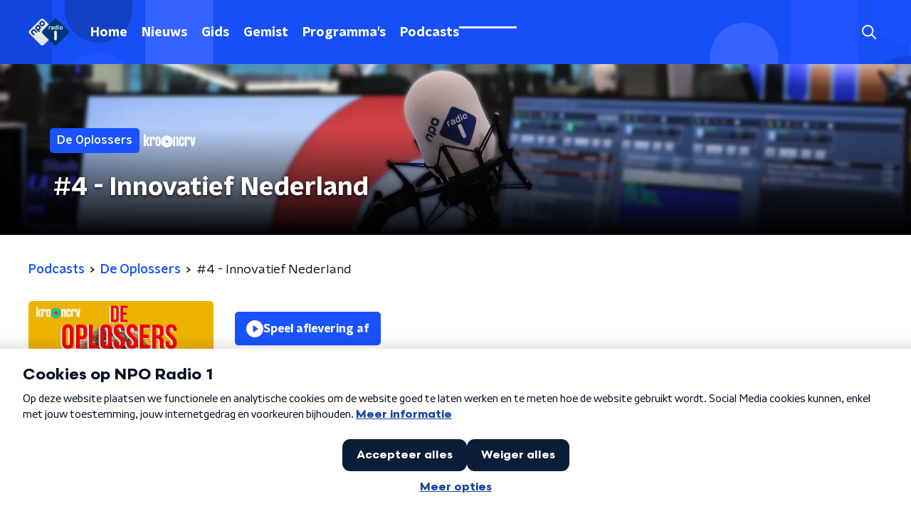

--- FILE ---
content_type: application/javascript
request_url: https://www.nporadio1.nl/_next/static/chunks/pages/programmas-3890ae163cb74092.js
body_size: 4502
content:
(self.webpackChunk_N_E=self.webpackChunk_N_E||[]).push([[5044],{67603:function(n,t,r){(window.__NEXT_P=window.__NEXT_P||[]).push(["/programmas",function(){return r(46197)}])},46197:function(n,t,r){"use strict";r.r(t),r.d(t,{__N_SSP:function(){return X},default:function(){return $}});var e=r(70865),i=r(26297),o=r(52322),a=r(92228),u=r(63602),c=r(5632),d=r(2784),l=r(35505),s=r(11281),f=r(18884),g=r(15007),h=r(4330),p=r(14702),v=r(34419),m=r(38280),x=r(52686),b=r(75007),Z=r(2998),w=r(23246),k=r(53029);function C(){var n=(0,a.Z)(["\n  --font-size: 0.875rem;\n\n  color: ",";\n  font-size: var(--font-size);\n  line-height: 1.375;\n  margin: 10px 0 0;\n\n  @media (min-width: ","px) {\n    --font-size: 1rem;\n  }\n"]);return C=function(){return n},n}function S(){var n=(0,a.Z)(["\n  --font-size: 0.875rem;\n\n  color: ",";\n  font-size: var(--font-size);\n  line-height: 1.375;\n  margin: 4px 0 0;\n\n  @media (min-width: ","px) {\n    --font-size: 1rem;\n  }\n"]);return S=function(){return n},n}function j(){var n=(0,a.Z)(["\n  margin-bottom: 15px;\n"]);return j=function(){return n},n}var z=l.ZP.h3.withConfig({componentId:"sc-2a3b02cd-0"})(C(),(function(n){return n.textColor}),w.J7.M),P=l.ZP.span.withConfig({componentId:"sc-2a3b02cd-1"})(S(),(function(n){return n.textColor}),w.J7.M),O=l.ZP.div.withConfig({componentId:"sc-2a3b02cd-2"})(j()),y=function(n){var t=n.broadcasters,r=n.imageUrl,e=n.name,i=n.url,a=(0,Z.t8)().state.textColor,u=(0,d.useRef)(null),c=(0,k.Z)(u,{freezeOnceVisible:!0}),l=Boolean(null===c||void 0===c?void 0:c.isIntersecting),s=function(n){return 0===n.length||n.length>2?null:n.join("/")}(t);return s?(0,o.jsxs)(b.Z,{href:i,lazyLoadingRef:u,children:[(0,o.jsx)(x.Z,{$isVisible:l,alt:e,as:v.Z,height:"252",imageSize:v.l.TILE,imageUrl:null!==r&&void 0!==r?r:m.R,loading:"lazy",width:"252"}),(0,o.jsxs)(O,{children:[(0,o.jsx)(z,{textColor:a,children:e}),(0,o.jsx)(P,{textColor:a,children:s})]})]}):(0,o.jsx)(m.Z,{href:i,imageUrl:r,name:e})},H=r(68596),I=r(98580);function M(){var n=(0,a.Z)(["\n  display: flex;\n  flex-direction: column;\n"]);return M=function(){return n},n}function N(){var n=(0,a.Z)(["\n    margin-bottom: 30px;\n  "]);return N=function(){return n},n}function _(){var n=(0,a.Z)(["\n  margin-bottom: 20px;\n\n  ","\n"]);return _=function(){return n},n}function T(){var n=(0,a.Z)(["\n    grid-gap: 20px;\n    grid-template-columns: repeat(3, 1fr);\n  "]);return T=function(){return n},n}function L(){var n=(0,a.Z)(["\n    grid-gap: 25px;\n    grid-template-columns: repeat(4, 1fr);\n  "]);return L=function(){return n},n}function F(){var n=(0,a.Z)(["\n  display: grid;\n  grid-gap: 15px;\n  grid-template-columns: repeat(2, 1fr);\n\n  ","\n\n  ","\n"]);return F=function(){return n},n}var V=l.ZP.article.withConfig({componentId:"sc-5c5e2bf-0"})(M()),B=l.ZP.div.withConfig({componentId:"sc-5c5e2bf-1"})(_(),w.wO.M(N())),D=(0,l.ZP)(f.Z).withConfig({componentId:"sc-5c5e2bf-2"})(F(),w.wO.M(T()),w.wO.L(L())),E=function(n){var t=n.currentUrl,r=n.initialValues,i=n.pageHeaderBackgroundImageUrl,a=n.pageHeaderLabel,l=n.pageHeaderShowDecoration,f=n.pageHeaderTitle,v=n.pagination,m=n.programmes,x=n.programmesUrl,b=n.sortValues,Z=(0,d.useState)(!1),w=Z[0],k=Z[1],C=(0,c.useRouter)();return(0,d.useEffect)((function(){k(!1)}),[C.asPath]),(0,o.jsxs)(V,{children:[(0,o.jsx)(g.Z,{backgroundImageUrl:i,label:a,showDecoration:l,title:f}),(0,o.jsxs)(H.Z,{initialVariant:"default",children:[(0,o.jsx)(B,{children:(0,o.jsx)(u.J9,{initialValues:r,onSubmit:function(n){var t={sort:b[0].id},e=(0,I.Z)(x,r,t),i=(0,I.Z)(x,n,t);e!==i&&(k(!0),C.push(i))},children:function(n){var t=n.handleSubmit,r=n.setFieldValue,e=n.submitForm,i=n.values;return(0,o.jsx)("form",{onSubmit:t,children:(0,o.jsx)(s.Z,{controls:[{label:"Sorteren",name:"sort",options:b,value:i.sort}],onValueChange:function(n,t){r(n,t,!1),e()}})})}})}),w?(0,o.jsx)(h.Z,{}):(0,o.jsxs)(o.Fragment,{children:[(0,o.jsx)(D,{children:m.map((function(n){return(0,o.jsx)(y,(0,e.Z)({},n),n.id)}))}),v.maxPage>1&&(0,o.jsx)(p.Z,{baseHref:t,currentPage:v.currentPage,maxPage:v.maxPage})]})]})]})},U=r(66724),R=r(21264),J=r(31520),X=!0,$=function(n){if((0,U.V)(n))return(0,o.jsx)(J.Z,(0,e.Z)({},n));var t=n.seo,r=n.title,a=n.trackingObj,u=(0,i.Z)(n,["seo","title","trackingObj"]);return(0,o.jsx)(R.Z,{seo:t,title:r,trackingObj:a,children:(0,o.jsx)(E,(0,e.Z)({},u))})}},18884:function(n,t,r){"use strict";var e=r(92228),i=r(35505),o=r(23246);function a(){var n=(0,e.Z)(["\n    display: grid;\n    grid-gap: 15px;\n    grid-template-columns: repeat(2, 1fr);\n  "]);return a=function(){return n},n}function u(){var n=(0,e.Z)(["\n    grid-gap: ","px;\n    grid-template-columns: repeat(4, 1fr);\n  "]);return u=function(){return n},n}function c(){var n=(0,e.Z)(["\n  display: flex;\n  flex-direction: column;\n  gap: 15px;\n\n  ","\n\n  ","\n"]);return c=function(){return n},n}var d=i.ZP.div.withConfig({componentId:"sc-3df3eb31-0"})(c(),o.wO.S(a()),(function(n){return o.wO.L(u(),n.gap?n.gap:15)}));t.Z=d},4330:function(n,t,r){"use strict";var e=r(92228),i=r(52322),o=r(35505),a=r(1190);function u(){var n=(0,e.Z)(["\n  display: flex;\n  height: 500px;\n  align-items: center;\n  justify-content: center;\n"]);return u=function(){return n},n}var c=o.ZP.div.withConfig({componentId:"sc-4f8f1d41-0"})(u());t.Z=(0,o.Zz)((function(n){var t=n.theme;return(0,i.jsx)(c,{children:(0,i.jsx)(a.Qv,{color:t.mainAccentColor,size:60})})}))},52686:function(n,t,r){"use strict";var e=r(92228),i=r(35505),o=r(23246);function a(){var n=(0,e.Z)(["\n    box-shadow: 0 2px 4px rgba(0, 0, 0, 0.25);\n  "]);return a=function(){return n},n}function u(){var n=(0,e.Z)(["\n  width: 100%;\n  height: auto;\n  box-shadow: 0 0 4px rgba(0, 0, 0, 0.25);\n  border-radius: ",";\n  /* since lazyLoading is optional, we set visibility to true by default */\n\n  display: ",";\n  ","\n"]);return u=function(){return n},n}var c=i.ZP.img.withConfig({componentId:"sc-4030dc0b-0"})(u(),(function(n){return n.theme.defaultBorderRadius}),(function(n){var t=n.$isVisible;return void 0===t||t?"block":"none"}),o.wO.M(a()));t.Z=c},77278:function(n,t,r){"use strict";var e=r(92228),i=r(35505),o=r(23246);function a(){var n=(0,e.Z)(["\n  --font-size: 0.875rem;\n\n  color: ",";\n  font-size: var(--font-size);\n  line-height: 1.375;\n  margin: 10px 0 0;\n\n  @media (min-width: ","px) {\n    --font-size: 1rem;\n  }\n"]);return a=function(){return n},n}var u=i.ZP.h3.withConfig({componentId:"sc-67273939-0"})(a(),(function(n){return n.textColor}),o.J7.M);t.Z=u},75007:function(n,t,r){"use strict";var e=r(70865),i=r(96670),o=r(26297),a=r(92228),u=r(52322),c=r(39097),d=r.n(c),l=r(35505),s=r(2998),f=r(17066),g=r(52686);function h(){var n=(0,a.Z)(["\n  --transition-duration: 200ms;\n\n  position: relative;\n  display: block;\n  text-decoration: none;\n\n  p {\n    /* TODO: remove styling like this from the parent, not it's responsibility */\n    color: ",";\n  }\n\n  img {\n    transition: box-shadow var(--transition-duration);\n  }\n\n  h3,\n  p,\n  span {\n    transition: color var(--transition-duration);\n  }\n\n  svg {\n    transition: opacity var(--transition-duration);\n  }\n\n  &:hover {\n    "," {\n      box-shadow: 0 2px 8px rgba(0, 0, 0, 0.6);\n    }\n\n    h3,\n    p,\n    span {\n      color: ",";\n    }\n\n    svg {\n      opacity: 1;\n    }\n  }\n"]);return h=function(){return n},n}var p=l.ZP.a.withConfig({componentId:"sc-386e484-0"})(h(),(function(n){return n.textColor}),g.Z,(function(n){return n.hoverTextColor}));t.Z=function(n){var t=n.children,r=n.className,a=n.href,c=n.lazyLoadingRef,l=(0,o.Z)(n,["children","className","href","lazyLoadingRef"]),g="string"===typeof a&&(0,f.hD)(a),h=(0,s.t8)().state,v=h.hoverTextColor,m=h.textColor;return g?(0,u.jsx)(d(),(0,i.Z)((0,e.Z)({href:g},l),{passHref:!0,children:(0,u.jsx)(p,{className:r,hoverTextColor:v,ref:c,textColor:m,children:t})})):(0,u.jsx)(p,{className:r,hoverTextColor:v,href:String(a),ref:c,rel:"noopener noreferrer",target:"_blank",textColor:m,children:t})}},38280:function(n,t,r){"use strict";r.d(t,{R:function(){return l}});var e=r(52322),i=r(86557),o=r(34419),a=r(2998),u=r(52686),c=r(77278),d=r(75007),l=(0,i.t)("/images/components/base-tile/placeholder.webp");t.Z=function(n){var t=n.className,r=n.href,i=n.imageUrl,s=n.name,f=(0,a.t8)().state.textColor;return(0,e.jsxs)(d.Z,{className:t,href:r,children:[(0,e.jsx)(u.Z,{alt:s,as:o.Z,imageSize:o.l.TILE,imageUrl:i||l,loading:"lazy"}),(0,e.jsx)(c.Z,{textColor:f,children:s})]})}},68596:function(n,t,r){"use strict";var e=r(92228),i=r(52322),o=r(35505),a=r(17770),u=r(29752),c=r(11519),d=r(86340),l=r(2998),s=r(23246),f=r(66493);function g(){var n=(0,e.Z)(["\n  display: flex;\n  flex-direction: column;\n  background: ",";\n"]);return g=function(){return n},n}function h(){var n=(0,e.Z)(["\n    background-size: ",";\n  "]);return h=function(){return n},n}function p(){var n=(0,e.Z)(["\n    background-size: ",";\n  "]);return p=function(){return n},n}function v(){var n=(0,e.Z)(["\n    background-size: ",";\n  "]);return v=function(){return n},n}function m(){var n=(0,e.Z)(["\n    border-radius: 0;\n    margin-top: ",";\n    margin-bottom: -1px;\n    padding: ","px 0 ",";\n    ","\n  "]);return m=function(){return n},n}function x(){var n=(0,e.Z)(["\n  z-index: 1;\n  position: relative;\n  margin-left: 0;\n  margin-right: 0;\n  margin-top: ",";\n  margin-bottom: -1px;\n  overflow: hidden;\n  padding: ","\n    0 ",";\n  background: ",";\n  ","\n  ","\n\n  ","\n\n  ","\n\n  ","\n\n  ","\n"]);return x=function(){return n},n}function b(){var n=(0,e.Z)(["\n    height: ","px;\n  "]);return b=function(){return n},n}function Z(){var n=(0,e.Z)(["\n    top: -60px;\n    height: ","px;\n  "]);return Z=function(){return n},n}function w(){var n=(0,e.Z)(["\n    top: -90px;\n    height: ","px;\n  "]);return w=function(){return n},n}function k(){var n=(0,e.Z)(["\n        top: 0;\n        left: -145px;\n      "]);return k=function(){return n},n}function C(){var n=(0,e.Z)(["\n        top: 0;\n        right: -105px;\n      "]);return C=function(){return n},n}function S(){var n=(0,e.Z)(["\n          left: -195px;\n        "]);return S=function(){return n},n}function j(){var n=(0,e.Z)(["\n          right: -160px;\n        "]);return j=function(){return n},n}function z(){var n=(0,e.Z)(["\n      width: ","px;\n      height: ","px;\n\n      ","\n\n      ","\n\n    "]);return z=function(){return n},n}function P(){var n=(0,e.Z)(["\n          left: -200px;\n        "]);return P=function(){return n},n}function O(){var n=(0,e.Z)(["\n          left: auto;\n          right: -170px;\n        "]);return O=function(){return n},n}function y(){var n=(0,e.Z)(["\n      width: ","px;\n      height: ","px;\n\n      ","\n\n      ","\n\n    "]);return y=function(){return n},n}function H(){var n=(0,e.Z)(["\n          left: 50%;\n          margin-left: -","px;\n        "]);return H=function(){return n},n}function I(){var n=(0,e.Z)(["\n          left: 50%;\n          right: auto;\n          margin-left: 365px;\n        "]);return I=function(){return n},n}function M(){var n=(0,e.Z)(["\n      width: ","px;\n      height: ","px;\n\n      ","\n\n      ","\n    "]);return M=function(){return n},n}function N(){var n=(0,e.Z)(["\n  z-index: -1;\n  overflow: hidden;\n  position: absolute;\n  top: -30px;\n  width: 100vw;\n  height: ","px;\n  pointer-events: none;\n  max-width: 100%;\n\n  ","\n\n  ","\n\n  ","\n\n  &:before {\n    content: '';\n    position: absolute;\n    display: block;\n    width: ","px;\n    height: ","px;\n    background: ",";\n    background-size: cover;\n    background-position: left top;\n    margin-left: 0;\n\n    ","\n\n    ","\n\n    ","\n\n    ","\n\n    ","\n  }\n"]);return N=function(){return n},n}var _=o.ZP.div.withConfig({componentId:"sc-8cb50e81-0"})(g(),(function(n){return n.background||n.theme.mainContentBackgroundColor})),T=o.ZP.div.withConfig({componentId:"sc-8cb50e81-1"})(x(),(function(n){return n.startSlantedHeight?"".concat(Math.ceil(.5*n.startSlantedHeight),"px"):0}),(function(n){return n.startSlantedHeight?"".concat(Math.ceil(.5*n.theme.mainContentPaddingTopSlanted),"px"):"".concat(Math.ceil(.5*n.theme.mainContentPaddingTopNoSlant),"px")}),(function(n){return n.endSlantedHeight?"".concat(.5*n.endSlantedHeight+16,"px"):"16px"}),(function(n){return n.background||n.theme.mainContentBackgroundColor}),(function(n){return Boolean(n.backgroundPosition)&&"background-position: ".concat(n.backgroundPosition,";")}),(function(n){return Boolean(n.backgroundFilter)&&"backdrop-filter: ".concat(n.backgroundFilter,";")}),s.wO.XS(h(),(function(n){return n.backgroundSize?n.backgroundSize:"213%"})),s.wO.M(p(),(function(n){return n.backgroundSize?n.backgroundSize:"100%"})),s.wO.XL(v(),(function(n){return n.backgroundSize?n.backgroundSize:"85%"})),s.wO.M(m(),(function(n){return n.startSlantedHeight?"".concat(n.startSlantedHeight,"px"):0}),(function(n){return n.startSlantedHeight?n.theme.mainContentPaddingTopSlanted:n.theme.mainContentPaddingTopNoSlant}),(function(n){return n.endSlantedHeight?"".concat(.5*n.endSlantedHeight+26,"px"):"26px"}),(function(n){return n.backgroundFromM?"background: ".concat(n.backgroundFromM,";"):""}))),L=520,F=o.ZP.div.withConfig({componentId:"sc-8cb50e81-2"})(N(),260,s.wO.S(b(),340),s.wO.M(Z(),370),s.wO.L(w(),L),260,260,(function(n){return n.theme.contentSectionDecorationBackground}),(function(n){return"left"===n.decoration&&(0,o.iv)(k())}),(function(n){return"right"===n.decoration&&(0,o.iv)(C())}),s.wO.S(z(),340,340,(function(n){return"left"===n.decoration&&(0,o.iv)(S())}),(function(n){return"right"===n.decoration&&(0,o.iv)(j())})),s.wO.M(y(),370,370,(function(n){return"left"===n.decoration&&(0,o.iv)(P())}),(function(n){return"right"===n.decoration&&(0,o.iv)(O())})),s.wO.L(M(),L,L,(function(n){return"left"===n.decoration&&(0,o.iv)(H(),905)}),(function(n){return"right"===n.decoration&&(0,o.iv)(I())})));t.Z=(0,l.sN)((0,o.Zz)((function(n){var t=n.children,r=n.className,e=n.id,o=n.isFirst,s=void 0!==o&&o,g=n.isLast,h=void 0!==g&&g,p=n.theme,v=(0,l.t8)().state,m=v.background,x=v.backgroundColor,b=v.backgroundFilter,Z=v.backgroundFromM,w=v.backgroundPosition,k=v.backgroundSize,C=v.decoration,S=v.endSlantedColor,j=v.startSlantedColor,z=v.variant,P=p.mainContentDefaultSlantedHeight,O=p.mainContentDefaultSlantedHeight;return"radio2"===f.o?(0,i.jsx)(d.cV,{background:m,variant:z,children:t}):"radio4"===f.o?(0,i.jsx)(d.O3,{backgroundColor:x,variant:z,children:t}):"radio5"===f.o?(0,i.jsx)(d.Nz,{backgroundColor:x,variant:z,children:t}):(0,i.jsx)(_,{background:m||x,className:r,id:e,children:(0,i.jsxs)(T,{background:m||x,backgroundFilter:b,backgroundFromM:Z,backgroundPosition:w,backgroundSize:k,endSlantedHeight:h?void 0:p.mainContentDefaultSlantedHeight,startSlantedColor:j,startSlantedHeight:s?void 0:p.mainContentDefaultSlantedHeight,children:[!s&&P&&(0,i.jsx)(c.Z,{fillColor:j||x,height:P}),Boolean(C)&&(0,i.jsx)(F,{decoration:C}),(0,i.jsx)(a.Z,{children:t}),!h&&O&&(0,i.jsx)(u.Z,{fillColor:S||x,height:O})]})})})))},53029:function(n,t,r){"use strict";var e=r(66383),i=r(2784);t.Z=function(n,t){var r=t.freezeOnceVisible,o=void 0!==r&&r,a=t.root,u=void 0===a?null:a,c=t.rootMargin,d=void 0===c?"0px 0px 128px 0px":c,l=t.threshold,s=void 0===l?0:l,f=(0,i.useState)(),g=f[0],h=f[1],p=(null===g||void 0===g?void 0:g.isIntersecting)&&o,v=function(n){var t=(0,e.Z)(n,1)[0];h(t)};return(0,i.useEffect)((function(){var t=null===n||void 0===n?void 0:n.current;if(Boolean(window.IntersectionObserver)&&!p&&t){var r=new IntersectionObserver(v,{root:u,rootMargin:d,threshold:s});return r.observe(t),function(){return r.disconnect()}}}),[n,JSON.stringify(s),u,d,p]),g}}},function(n){n.O(0,[2089,8573,6968,2821,2040,138,1520,3713,71,9774,2888,179],(function(){return t=67603,n(n.s=t);var t}));var t=n.O();_N_E=t}]);

--- FILE ---
content_type: application/javascript
request_url: https://www.nporadio1.nl/_next/static/chunks/pages/podcasts/%5BfeedSlug%5D/%5BepisodeId%5D/%5BepisodeSlug%5D-f03bae9a8dd88b5f.js
body_size: 2502
content:
(self.webpackChunk_N_E=self.webpackChunk_N_E||[]).push([[4289,5290],{70887:function(n,r,e){(window.__NEXT_P=window.__NEXT_P||[]).push(["/podcasts/[feedSlug]/[episodeId]/[episodeSlug]",function(){return e(54370)}])},54370:function(n,r,e){"use strict";e.r(r),e.d(r,{__N_SSP:function(){return O},default:function(){return z}});var t=e(70865),o=e(26297),i=e(52322),a=e(66383),u=e(92228),c=e(35505),l=e(14707),d=e(868),s=e(88811),g=e(26187),f=e(81709),p=e(28144),h=e(15007),m=e(65290),b=e(77691),x=e(59003),v=e(68596),k=e(2998),Z=e(45521),C=e(71278),w=e(23246),y=e(1973);function j(){var n=(0,u.Z)(["\n    order: -1;\n  "]);return j=function(){return n},n}function B(){var n=(0,u.Z)(["\n  order: 1;\n  padding-top: 0;\n\n  ",";\n"]);return B=function(){return n},n}function P(){var n=(0,u.Z)(["\n  color: #888;\n"]);return P=function(){return n},n}function E(){var n=(0,u.Z)(["\n    display: block;\n    width: 100%;\n    border-radius: ",";\n  "]);return E=function(){return n},n}function L(){var n=(0,u.Z)(["\n  display: none;\n\n  ","\n"]);return L=function(){return n},n}function _(){var n=(0,u.Z)(["\n  display: flex;\n  flex-direction: column;\n"]);return _=function(){return n},n}var A=(0,c.ZP)(f.Z).withConfig({componentId:"sc-c0a72424-0"})(B(),w.wO.S(j())),S=c.ZP.p.withConfig({componentId:"sc-c0a72424-1"})(P()),D=c.ZP.img.withConfig({componentId:"sc-c0a72424-2"})(L(),w.wO.S(E(),(function(n){return n.theme.defaultBorderRadius}))),U=c.ZP.div.withConfig({componentId:"sc-c0a72424-3"})(_()),$=function(n){var r=n.breadcrumbs,e=n.broadcasters,t=n.buttonPlayText,o=n.episode,u=n.otherEpisodes,c=n.pageHeaderBackgroundImageUrl,f=n.pageHeaderLabel,w=n.pageHeaderShowDecoration,j=n.pageHeaderTitle,B=n.podcast,P=n.shareLinks,E=n.themeVariant,L=void 0===E?"default":E,_=(0,a.Z)(u.episodes,2),$=_[0],I=_[1];return(0,i.jsxs)(U,{children:[(0,i.jsx)(h.Z,{backgroundImageUrl:c,broadcasters:e,label:f,showDecoration:w,title:j}),(0,i.jsxs)(v.Z,{initialVariant:L,children:[Boolean(r)&&(0,i.jsx)(s.Z,{items:r}),(0,i.jsxs)(g.Z,{children:[(0,i.jsxs)(A,{children:[(0,i.jsx)(D,{alt:o.name||B.name,loading:"lazy",src:o.imageUrl||B.imageUrl}),(null===B||void 0===B?void 0:B.podcastNpoLuisterDynamicUrl)&&(0,i.jsx)(x.Z,{podcastNpoLuisterUrl:B.podcastNpoLuisterDynamicUrl})]}),(0,i.jsxs)(p.Z,{children:[(0,i.jsx)(d.Z,{fragment:{id:o.id,imageUrl:o.imageUrl,name:o.name,player:o.player},playText:t}),(0,i.jsx)(S,{children:(0,C.Bi)(o.publishedAt)}),(0,i.jsx)(m.default,{dangerouslySetInnerHTML:{__html:(0,y.oK)(o.description)}}),(0,i.jsx)(l.Z,{shareLinks:P,tags:[]})]})]})]}),(0,i.jsx)(k.xb,{customState:u.customState,initialVariant:u.themedVariant,children:(0,i.jsx)(b.Z,{feedUrl:u.feedUrl,first:$,isFirst:!0,isLast:!0,second:I,children:(0,i.jsx)(Z.Z,{children:"Andere afleveringen"})})})]})},I=e(66724),N=e(21264),T=e(31520),O=!0,z=function(n){if((0,I.V)(n))return(0,i.jsx)(T.Z,(0,t.Z)({},n));var r=n.seo,e=n.title,a=n.trackingObj,u=(0,o.Z)(n,["seo","title","trackingObj"]);return(0,i.jsx)(N.Z,{seo:r,title:e,trackingObj:a,children:(0,i.jsx)($,(0,t.Z)({},u))})}},65290:function(n,r,e){"use strict";e.r(r);var t=e(70865),o=e(92228),i=e(52322),a=e(5632),u=e(2784),c=e(35505),l=e(28106),d=e(2998),s=e(17066);function g(){var n=(0,o.Z)(["\n        background: ",";\n\n        &::before {\n          background: ",";\n        }\n      "]);return g=function(){return n},n}function f(){var n=(0,o.Z)(["\n        border-image-source: ",";\n        border-image-slice: 1;\n        background-image: linear-gradient(\n            to bottom,\n            ",",\n            ","\n          ),\n          ",";\n        background-origin: border-box;\n        background-clip: padding-box, border-box;\n      "]);return f=function(){return n},n}function p(){var n=(0,o.Z)(["\n        border-color: ",";\n      "]);return p=function(){return n},n}function h(){var n=(0,o.Z)(["\n        background-color: ",";\n      "]);return h=function(){return n},n}function m(){var n=(0,o.Z)(["\n      position: relative;\n      margin-bottom: 15px;\n      border-radius: ",";\n      border-style: solid;\n      border-width: 1px;\n      color: ",";\n      ",";\n\n      ",";\n      ",";\n      padding: 20px;\n\n      > p,\n      > h2,\n      > h3 {\n        padding-bottom: 20px;\n        margin-bottom: 0;\n      }\n\n      > ul {\n        padding-inline-start: 20px;\n      }\n\n      > :last-child {\n        padding-bottom: 0;\n        margin-bottom: 0;\n      }\n    "]);return m=function(){return n},n}function b(){var n=(0,o.Z)(["\n  color: ",";\n\n  a:not(.button) {\n    color: ",";\n    text-decoration: ",";\n    background-image: linear-gradient(currentColor, currentColor);\n    background-position: 0 100%;\n    background-repeat: no-repeat;\n    background-size: 0 2px;\n    transition: background-size cubic-bezier(0, 0.5, 0, 1) 200ms;\n\n    &:hover,\n    &:focus {\n      text-decoration: none;\n      background-size: 100% 2px;\n    }\n  }\n\n  a.button {\n    ","\n\n    ","\n\n    display: inline-flex;\n    min-height: 44px;\n    text-decoration: none;\n  }\n\n  ","\n"]);return b=function(){return n},n}var x=c.ZP.div.withConfig({componentId:"sc-6dd20ddb-0"})(b(),(function(n){return n.$textColor}),(function(n){return n.$landingPageLinkColor||n.theme.anchorColor||n.$linkColor}),(function(n){return n.$landingPageLinkDecoration?n.$landingPageLinkDecoration:"none"}),l.GD,(function(n){var r=n.$landingPageButtonBackground;return r&&(0,c.iv)(g(),r,r)}),(function(n){return n.isExplanation&&(0,c.iv)(m(),(function(n){return n.theme.defaultBorderRadius}),n.theme.newsArticleExplanationTextColor||"inherit",n.theme.newsArticleExplanationBorderGradientColor&&(0,c.iv)(f(),n.theme.newsArticleExplanationBorderGradientColor,n.theme.lightBackgroundColor,n.theme.lightBackgroundColor,n.theme.newsArticleExplanationBorderGradientColor),n.theme.newsArticleExplanationBorderColor&&(0,c.iv)(p(),n.theme.newsArticleExplanationBorderColor),n.theme.newsArticleExplanationBackgroundColor&&(0,c.iv)(h(),n.theme.newsArticleExplanationBackgroundColor))}));r.default=function(n){var r=(0,a.useRouter)(),e=(0,u.useRef)(),o=(0,d.t8)().state,c=o.landingPageButtonBackground,l=o.landingPageLinkColor,g=o.landingPageLinkDecoration,f=o.linkColor,p=o.textColor,h=(0,u.useCallback)((function(n){var e=n.currentTarget.getAttribute("href"),t=(0,s.hD)(e);t&&!n.currentTarget.getAttribute("target")&&(n.preventDefault(),r.push(t))}),[r]);return(0,u.useEffect)((function(){if(e.current){var n=e.current.querySelectorAll("a"),r=!0,t=!1,o=void 0;try{for(var i,a=n[Symbol.iterator]();!(r=(i=a.next()).done);r=!0){i.value.addEventListener("click",h)}}catch(u){t=!0,o=u}finally{try{r||null==a.return||a.return()}finally{if(t)throw o}}return function(){var r=!0,e=!1,t=void 0;try{for(var o,i=n[Symbol.iterator]();!(r=(o=i.next()).done);r=!0){o.value.removeEventListener("click",h)}}catch(u){e=!0,t=u}finally{try{r||null==i.return||i.return()}finally{if(e)throw t}}}}}),[h]),(0,i.jsx)(x,(0,t.Z)({$landingPageButtonBackground:c,$landingPageLinkColor:l,$landingPageLinkDecoration:g,$linkColor:f,$textColor:p,ref:e},n))}}},function(n){n.O(0,[2089,8573,6968,2821,2040,138,1520,3713,3797,1710,761,9774,2888,179],(function(){return r=70887,n(n.s=r);var r}));var r=n.O();_N_E=r}]);

--- FILE ---
content_type: application/javascript
request_url: https://www.nporadio1.nl/_next/static/chunks/761-377311498241776e.js
body_size: 2851
content:
"use strict";(self.webpackChunk_N_E=self.webpackChunk_N_E||[]).push([[761],{77691:function(n,t,r){r.d(t,{Z:function(){return E}});var o=r(70865),e=r(92228),i=r(52322),u=r(35505),a=r(39097),c=r.n(a),d=r(88314),f=r(23246);function l(){var n=(0,e.Z)(["\n    margin: 0 0 15px;\n    font-size: 26px;\n    line-height: 32px;\n  "]);return l=function(){return n},n}function g(){var n=(0,e.Z)(["\n  margin: 0 0 10px;\n  padding-bottom: 5px;\n  color: ",";\n  font-size: 20px;\n  line-height: 26px;\n\n  ","\n"]);return g=function(){return n},n}var h=u.ZP.h3.withConfig({componentId:"sc-adfeeaa8-0"})(g(),(function(n){return n.theme.textOnLightColor}),f.wO.M(l())),s=r(2998);function p(){var n=(0,e.Z)(["\n    margin-bottom: 25px;\n  "]);return p=function(){return n},n}function x(){var n=(0,e.Z)(["\n  display: flex;\n  flex-direction: row;\n  background: ",";\n  border-radius: ",";\n  box-shadow: 0 0 5px rgba(0, 0, 0, 0.5);\n  overflow: hidden;\n  margin-bottom: 15px;\n  text-decoration: none;\n  cursor: pointer;\n\n  ","\n\n  p,\n  h2 {\n    transition: color 200ms ease;\n  }\n\n  &:hover p,\n  &:hover h2 {\n    color: ",";\n  }\n"]);return x=function(){return n},n}function v(){var n=(0,e.Z)(["\n  color: ",";\n"]);return v=function(){return n},n}function b(){var n=(0,e.Z)(["\n      font-size: 14px;\n      line-height: 20px;\n  "]);return b=function(){return n},n}function m(){var n=(0,e.Z)(["\n  margin-bottom: 0;\n  color: ",";\n\n  ","\n"]);return m=function(){return n},n}function k(){var n=(0,e.Z)(["\n    width: 128px;\n    height: 128px;\n\n    > img {\n      width: 100%;\n    }\n  "]);return k=function(){return n},n}function Z(){var n=(0,e.Z)(["\n    width: 18vw;\n    height: 18vw;\n  "]);return Z=function(){return n},n}function w(){var n=(0,e.Z)(["\n    width: 210px;\n    height: 210px;\n  "]);return w=function(){return n},n}function C(){var n=(0,e.Z)(["\n  background: ",";\n  overflow: hidden;\n  display: flex;\n  flex-shrink: 0;\n  align-items: center;\n  justify-content: center;\n  width: 96px;\n  height: 128px;\n\n  > img {\n    display: block;\n    width: 90%;\n  }\n\n  ","\n\n  ","\n\n  ","\n"]);return C=function(){return n},n}function S(){var n=(0,e.Z)(["\n      line-height: 25px;\n    "]);return S=function(){return n},n}function j(){var n=(0,e.Z)(["\n    height: auto;\n\n    > div {\n      margin: 0 15px;\n    }\n  "]);return j=function(){return n},n}function z(){var n=(0,e.Z)(["\n  display: flex;\n  align-items: center;\n  justify-content: center;\n  height: 128px;\n  overflow: hidden;\n\n  h2 {\n    font-size: 18px;\n    line-height: 22px;\n    padding-bottom: 0;\n\n    ","\n  }\n\n  > div {\n    margin: 0 10px;\n  }\n\n  ","\n"]);return z=function(){return n},n}var H=u.ZP.a.withConfig({componentId:"sc-ca8242bc-0"})(x(),(function(n){return n.background}),(function(n){return n.theme.defaultBorderRadius}),f.wO.L(p()),(function(n){return n.hoverTextColor})),O=(0,u.ZP)(h).withConfig({componentId:"sc-ca8242bc-1"})(v(),(function(n){return n.textColor})),P=(0,u.ZP)(d.Z).withConfig({componentId:"sc-ca8242bc-2"})(m(),(function(n){return n.textColor}),f.dW.S(b())),M=u.ZP.div.withConfig({componentId:"sc-ca8242bc-3"})(C(),(function(n){return n.background}),f.wO.XS(k()),f.wO.M(Z()),f.wO.L(w())),F=u.ZP.div.withConfig({componentId:"sc-ca8242bc-4"})(z(),f.wO.L(S()),f.wO.M(j())),y=function(n){var t=n.href,r=n.imageUrl,o=n.subtitle,e=n.title,u=(0,s.t8)().state,a=u.cardBackground,d=u.cardHoverTextColor,f=u.cardTextColor;return(0,i.jsx)(c(),{href:t,passHref:!0,children:(0,i.jsxs)(H,{background:a,hoverTextColor:d,children:[(0,i.jsx)(M,{background:a,children:(0,i.jsx)("img",{alt:e,loading:"lazy",src:r})}),(0,i.jsx)(F,{children:(0,i.jsxs)("div",{children:[(0,i.jsx)(O,{textColor:f,children:e}),(0,i.jsx)(P,{textColor:f,children:o})]})})]})})},I=r(50374),L=r(85120);function B(){var n=(0,e.Z)(["\n  padding: 0;\n"]);return B=function(){return n},n}function N(){var n=(0,e.Z)(["\n  display: grid;\n  grid-gap: 20px;\n  align-items: start;\n  grid-template-columns: repeat(2, 1fr);\n  "]);return N=function(){return n},n}function T(){var n=(0,e.Z)(["\n    grid-gap: 25px;\n  "]);return T=function(){return n},n}function D(){var n=(0,e.Z)(["\n  display: flex;\n  flex-direction: column;\n\n  ","\n\n  ","\n"]);return D=function(){return n},n}var _=u.ZP.section.withConfig({componentId:"sc-22ff4aa4-0"})(B()),X=u.ZP.div.withConfig({componentId:"sc-22ff4aa4-1"})(D(),f.wO.M(N()),f.wO.L(T())),E=(0,u.Zz)((function(n){var t=n.children,r=n.feedUrl,e=n.first,u=n.isFirst,a=void 0!==u&&u,c=n.isLast,d=void 0!==c&&c,f=n.second,l=n.theme,g=(0,s.t8)().state,h=g.background,p=g.backgroundColor,x=g.backgroundFilter,v=g.backgroundPosition,b=g.endSlantedColor,m=g.startSlantedColor,k=g.variant;return e||f?(0,i.jsx)(I.Z,{background:h||p,backgroundFilter:x,backgroundPosition:v,endSlantedColor:b||p,endSlantedHeight:d?void 0:l.mainContentDefaultSlantedHeight,startSlantedColor:m||p,startSlantedHeight:a?void 0:l.mainContentDefaultSlantedHeight,variant:k,children:(0,i.jsxs)(_,{children:[t,(0,i.jsxs)(X,{children:[(0,i.jsx)(y,(0,o.Z)({},e)),(0,i.jsx)(y,(0,o.Z)({},f))]}),(0,i.jsx)(L.Z,{href:r,children:"Alle afleveringen"})]})}):null}))},68596:function(n,t,r){var o=r(92228),e=r(52322),i=r(35505),u=r(17770),a=r(29752),c=r(11519),d=r(86340),f=r(2998),l=r(23246),g=r(66493);function h(){var n=(0,o.Z)(["\n  display: flex;\n  flex-direction: column;\n  background: ",";\n"]);return h=function(){return n},n}function s(){var n=(0,o.Z)(["\n    background-size: ",";\n  "]);return s=function(){return n},n}function p(){var n=(0,o.Z)(["\n    background-size: ",";\n  "]);return p=function(){return n},n}function x(){var n=(0,o.Z)(["\n    background-size: ",";\n  "]);return x=function(){return n},n}function v(){var n=(0,o.Z)(["\n    border-radius: 0;\n    margin-top: ",";\n    margin-bottom: -1px;\n    padding: ","px 0 ",";\n    ","\n  "]);return v=function(){return n},n}function b(){var n=(0,o.Z)(["\n  z-index: 1;\n  position: relative;\n  margin-left: 0;\n  margin-right: 0;\n  margin-top: ",";\n  margin-bottom: -1px;\n  overflow: hidden;\n  padding: ","\n    0 ",";\n  background: ",";\n  ","\n  ","\n\n  ","\n\n  ","\n\n  ","\n\n  ","\n"]);return b=function(){return n},n}function m(){var n=(0,o.Z)(["\n    height: ","px;\n  "]);return m=function(){return n},n}function k(){var n=(0,o.Z)(["\n    top: -60px;\n    height: ","px;\n  "]);return k=function(){return n},n}function Z(){var n=(0,o.Z)(["\n    top: -90px;\n    height: ","px;\n  "]);return Z=function(){return n},n}function w(){var n=(0,o.Z)(["\n        top: 0;\n        left: -145px;\n      "]);return w=function(){return n},n}function C(){var n=(0,o.Z)(["\n        top: 0;\n        right: -105px;\n      "]);return C=function(){return n},n}function S(){var n=(0,o.Z)(["\n          left: -195px;\n        "]);return S=function(){return n},n}function j(){var n=(0,o.Z)(["\n          right: -160px;\n        "]);return j=function(){return n},n}function z(){var n=(0,o.Z)(["\n      width: ","px;\n      height: ","px;\n\n      ","\n\n      ","\n\n    "]);return z=function(){return n},n}function H(){var n=(0,o.Z)(["\n          left: -200px;\n        "]);return H=function(){return n},n}function O(){var n=(0,o.Z)(["\n          left: auto;\n          right: -170px;\n        "]);return O=function(){return n},n}function P(){var n=(0,o.Z)(["\n      width: ","px;\n      height: ","px;\n\n      ","\n\n      ","\n\n    "]);return P=function(){return n},n}function M(){var n=(0,o.Z)(["\n          left: 50%;\n          margin-left: -","px;\n        "]);return M=function(){return n},n}function F(){var n=(0,o.Z)(["\n          left: 50%;\n          right: auto;\n          margin-left: 365px;\n        "]);return F=function(){return n},n}function y(){var n=(0,o.Z)(["\n      width: ","px;\n      height: ","px;\n\n      ","\n\n      ","\n    "]);return y=function(){return n},n}function I(){var n=(0,o.Z)(["\n  z-index: -1;\n  overflow: hidden;\n  position: absolute;\n  top: -30px;\n  width: 100vw;\n  height: ","px;\n  pointer-events: none;\n  max-width: 100%;\n\n  ","\n\n  ","\n\n  ","\n\n  &:before {\n    content: '';\n    position: absolute;\n    display: block;\n    width: ","px;\n    height: ","px;\n    background: ",";\n    background-size: cover;\n    background-position: left top;\n    margin-left: 0;\n\n    ","\n\n    ","\n\n    ","\n\n    ","\n\n    ","\n  }\n"]);return I=function(){return n},n}var L=i.ZP.div.withConfig({componentId:"sc-8cb50e81-0"})(h(),(function(n){return n.background||n.theme.mainContentBackgroundColor})),B=i.ZP.div.withConfig({componentId:"sc-8cb50e81-1"})(b(),(function(n){return n.startSlantedHeight?"".concat(Math.ceil(.5*n.startSlantedHeight),"px"):0}),(function(n){return n.startSlantedHeight?"".concat(Math.ceil(.5*n.theme.mainContentPaddingTopSlanted),"px"):"".concat(Math.ceil(.5*n.theme.mainContentPaddingTopNoSlant),"px")}),(function(n){return n.endSlantedHeight?"".concat(.5*n.endSlantedHeight+16,"px"):"16px"}),(function(n){return n.background||n.theme.mainContentBackgroundColor}),(function(n){return Boolean(n.backgroundPosition)&&"background-position: ".concat(n.backgroundPosition,";")}),(function(n){return Boolean(n.backgroundFilter)&&"backdrop-filter: ".concat(n.backgroundFilter,";")}),l.wO.XS(s(),(function(n){return n.backgroundSize?n.backgroundSize:"213%"})),l.wO.M(p(),(function(n){return n.backgroundSize?n.backgroundSize:"100%"})),l.wO.XL(x(),(function(n){return n.backgroundSize?n.backgroundSize:"85%"})),l.wO.M(v(),(function(n){return n.startSlantedHeight?"".concat(n.startSlantedHeight,"px"):0}),(function(n){return n.startSlantedHeight?n.theme.mainContentPaddingTopSlanted:n.theme.mainContentPaddingTopNoSlant}),(function(n){return n.endSlantedHeight?"".concat(.5*n.endSlantedHeight+26,"px"):"26px"}),(function(n){return n.backgroundFromM?"background: ".concat(n.backgroundFromM,";"):""}))),N=520,T=i.ZP.div.withConfig({componentId:"sc-8cb50e81-2"})(I(),260,l.wO.S(m(),340),l.wO.M(k(),370),l.wO.L(Z(),N),260,260,(function(n){return n.theme.contentSectionDecorationBackground}),(function(n){return"left"===n.decoration&&(0,i.iv)(w())}),(function(n){return"right"===n.decoration&&(0,i.iv)(C())}),l.wO.S(z(),340,340,(function(n){return"left"===n.decoration&&(0,i.iv)(S())}),(function(n){return"right"===n.decoration&&(0,i.iv)(j())})),l.wO.M(P(),370,370,(function(n){return"left"===n.decoration&&(0,i.iv)(H())}),(function(n){return"right"===n.decoration&&(0,i.iv)(O())})),l.wO.L(y(),N,N,(function(n){return"left"===n.decoration&&(0,i.iv)(M(),905)}),(function(n){return"right"===n.decoration&&(0,i.iv)(F())})));t.Z=(0,f.sN)((0,i.Zz)((function(n){var t=n.children,r=n.className,o=n.id,i=n.isFirst,l=void 0!==i&&i,h=n.isLast,s=void 0!==h&&h,p=n.theme,x=(0,f.t8)().state,v=x.background,b=x.backgroundColor,m=x.backgroundFilter,k=x.backgroundFromM,Z=x.backgroundPosition,w=x.backgroundSize,C=x.decoration,S=x.endSlantedColor,j=x.startSlantedColor,z=x.variant,H=p.mainContentDefaultSlantedHeight,O=p.mainContentDefaultSlantedHeight;return"radio2"===g.o?(0,e.jsx)(d.cV,{background:v,variant:z,children:t}):"radio4"===g.o?(0,e.jsx)(d.O3,{backgroundColor:b,variant:z,children:t}):"radio5"===g.o?(0,e.jsx)(d.Nz,{backgroundColor:b,variant:z,children:t}):(0,e.jsx)(L,{background:v||b,className:r,id:o,children:(0,e.jsxs)(B,{background:v||b,backgroundFilter:m,backgroundFromM:k,backgroundPosition:Z,backgroundSize:w,endSlantedHeight:s?void 0:p.mainContentDefaultSlantedHeight,startSlantedColor:j,startSlantedHeight:l?void 0:p.mainContentDefaultSlantedHeight,children:[!l&&H&&(0,e.jsx)(c.Z,{fillColor:j||b,height:H}),Boolean(C)&&(0,e.jsx)(T,{decoration:C}),(0,e.jsx)(u.Z,{children:t}),!s&&O&&(0,e.jsx)(a.Z,{fillColor:S||b,height:O})]})})})))}}]);

--- FILE ---
content_type: application/javascript; charset=utf-8
request_url: https://cdn.dimml.io/dimml.js
body_size: 6916
content:
(function(){function L(d){var a=d.indexOf("?");if(0<a){var b=d.substring(a+1).split("&"),h=[],n=["dimml.cors"],p;for(p=0;p<b.length;p++)6<b[p].length&&"dimml."===b[p].substr(0,6)?n.push(b[p]):h.push(b[p]);d=d.substring(0,a)+"?"+n.join("&");h.join("&")}a=new XMLHttpRequest;a.open("POST",d);a.setRequestHeader("Content-Type","application/x-www-form-urlencoded");h?a.send(h.join("&")):a.send()}function G(d,a){var b={};if("object"===typeof a.dataObject&&a.dataObject&&0<z.keys(a.dataObject).length)if("static"===
a.scriptName){var h=l.extraData[d.hash]||[];h.push(a.dataObject);l.extraData[d.hash]=h}else b=a.dataObject;l.send(b,a.scriptName,null,d.hash,d.base,d.method)}if(!this.dimml){Array.prototype.indexOf||(Array.prototype.indexOf=function(d,a){if(void 0===this||null===this)throw new TypeError('"this" is null or not defined');var b=this.length>>>0;a=+a||0;Infinity===Math.abs(a)&&(a=0);0>a&&(a+=b,0>a&&(a=0));for(;a<b;a++)if(this[a]===d)return a;return-1});var H={},E=Array.prototype,M=E.slice,N=E.splice,I=
E.forEach,l={},z={has:function(d,a){return Object.prototype.hasOwnProperty.call(d,a)}};z.keys=Object.keys||function(d){if(d!==Object(d))throw new TypeError("Invalid object");var a=[],b;for(b in d)z.has(d,b)&&a.push(b);return a};z.each=function(d,a,b){if(null!=d)if(I&&d.forEach===I)d.forEach(a,b);else if(d.length===+d.length)for(var h=0,n=d.length;h<n&&a.call(b,d[h],h,d)!==H;h++);else{var p=z.keys(d);h=0;for(n=p.length;h<n&&a.call(b,d[p[h]],p[h],d)!==H;h++);}};z.extend=function(d){z.each(M.call(arguments,
1),function(a){if(a)for(var b in a)d[b]=a[b]});return d};l._=z;l.load=function(d,a){var b=document.createElement("script");b.type="text/javascript";b.readyState?b.onreadystatechange=function(){if("loaded"==b.readyState||"complete"==b.readyState)b.onreadystatechange=null,a()}:b.onload=function(){a()};b.src=d;document.getElementsByTagName("head")[0].appendChild(b)};l.rnd4=function(){return(Math.floor(1632959*Math.random())+46656).toString(36)};(function(){function d(f){var e=Array.prototype.slice.call(arguments,
1),q,c=e.length;for(q=0;q<c;q++){var g=typeof f[e[q]];if(!/^(?:function|object|unknown)$/.test(g))return!1}return!0}function a(f,e){return function(q){e.call(n(f),q||window.event)}}function b(f,e){return function(q){if(w[f]&&w[f][e])for(var c=w[f][e],g=0,t=c.length;g<t;g++)c[g].call(this,q||window.event)}}var h=function(){if("undefined"!==typeof document.documentElement.uniqueID)return function(e){return e.uniqueID};var f=0;return function(e){return e.__uniqueID||(e.__uniqueID="uniqueID__"+f++)}}(),
n,p;(function(){var f={};n=function(e){return f[e]};p=function(e,q){f[e]=q}})();var v=d(document.documentElement,"addEventListener","removeEventListener")&&d(window,"addEventListener","removeEventListener");var x=d(document.documentElement,"attachEvent","detachEvent")&&d(window,"attachEvent","detachEvent"),u={},w={};if(v){v=function(f,e,q){f.addEventListener(e,q,!1)};var m=function(f,e){return f?"undefined"!==typeof f.addEventListener:!1}}else x?(v=function(f,e,q){var c=h(f);p(c,f);u[c]||(u[c]={});
u[c][e]||(u[c][e]=[]);q={handler:q,wrappedHandler:a(c,q)};u[c][e].push(q);f.attachEvent("on"+e,q.wrappedHandler)},m=function(f,e){return f?"undefined"!==typeof f.attachEvent:!1}):(v=function(f,e,q){var c=h(f);w[c]||(w[c]={});if(!w[c][e]){w[c][e]=[];var g=f["on"+e];g&&w[c][e].push(g);f["on"+e]=b(c,e)}w[c][e].push(q)},m=function(f,e){return f?null!==f["on"+e]:!1});this.elementHandlesEvent=m;this.addEventListener=function(f){return function(e,q,c){if(null!==e)if(e.jquery)e.bind(q,c);else if(m(e))f(e,
q,c);else if("undefined"!==typeof e.length)for(var g=0;g<e.length;g++)e[g]&&f(e[g],q,c)}}(v)}).call(l);var J=function(d,a,b,h,n){l.safe(function(){var p=null;try{p=a()}catch(v){}return p&&(p.jquery&&0<p.length||!p.jquery&&dimml.elementHandlesEvent(p)||!p.jquery&&!dimml.elementHandlesEvent(p)&&"undefined"!==p.length&&0<p.length)?(l.addEventListener(p,b,h),!0):!1})||(5E3>d?setTimeout(function(){J(Math.pow(d,1.2),a,b,h,n)},Math.round(d)):"function"===typeof n&&(l.log("wait: "+d),n()))};l.registerEventListener=
function(d,a,b,h){J(10,d,a,b,h)};(function(){var d="//cdn.dimml.io";if("object"===typeof window.dimml_options&&window.dimml_options.base)d=window.dimml_options.base;else{var a=document.getElementsByTagName("script");if(a&&0<a.length)for(var b=0;b<a.length;b++)a[b].src&&a[b].src.match(/\/dimml\.js$/)&&(d=a[b].src,d=d.substring(d.indexOf(":")+1,a[b].src.length-9))}z.host="object"===typeof window.dimml_options&&window.dimml_options.id?window.dimml_options.id:window.location.hostname;z.base=d;z.noref=
"object"===typeof window.dimml_options&&window.dimml_options.noref})();l.host=function(){return z.host};l.base=function(){return z.base};var K={};l.functions=function(d){if("undefined"===typeof d||!d)return{};d=String(d);var a=K[d]||{};return K[d]=a};l.send=function(d,a,b,h,n,p){if(l.host()){a||(a="dynamic");var v=!(6<=a.length&&"static"===a.substring(0,6));b||(b=l.environment?l.environment:"prod");h||(h=l.sha1("static"===a?l.host():l.rnd4()));var x=[],u=0;for(k in d)null!==d[k]&&(x[u++]=k+"="+encodeURIComponent(String(d[k])));
z.noref&&(x[u++]="dimml.concept=//"+b+"@"+l.host());n&&v||(n=v?"function"!==typeof l.baseDynamic?l.base():l.baseDynamic():l.base());d=n+"/"+(a+"/"+h+("prod"===b?"":"-"+b))+".js";0<x.length&&(d=d+"?"+x.join("&"));v&&"string"===typeof p&&("POST"===p.toUpperCase()||32256<d.length&&"AUTO"===p.toUpperCase())?L(d):l.load(d,function(){})}};l.extraData={};var F={},B={};l.event=function(d,a,b){var h=F[d];b=b||"static";"static"!==b&&(b+="/"+l.rnd4());a={dataObject:a,scriptName:b};h?G(h,a):(h=B[d]||[],h.push(a),B[d]=h)};l.addEventHash=function(d,a){"object"!==
typeof a&&(a={hash:a});if(z.has(F,d))return!1;F[d]=a;B[d]&&(z.each(B[d],function(b){G(a,b)}),delete B[d]);return!0};var A=function(d,a){if("object"===typeof d)for(var b=z.keys(d),h=z.keys(a),n=0,p=b.length;n<p;n++)if(d[b[n]]){if(!A(d[b[n]],a[b[n]]))return!1}else{if(0>h.indexOf(b[n]))return!1}else if("string"===typeof d)if(d&&0>d.indexOf("*")){if(d!=a)return!1}else if(!(new RegExp((d+"").replace(RegExp("[.\\\\+*?\\[\\^\\]$(){}=!<>|:\\-]","g"),"\\$&").replace(/\\\*/g,".*").replace(/\\\?/g,"."),"g")).test(String(a)))return!1;
return!0};l.match=function(){for(var d=0;d<arguments.length;d++){var a=arguments[d];if("function"!==typeof a||a()){var b;if(b="string"===typeof a){if("*"==a)b=!0;else{b=new l.uri(a);var h=new l.uri(String(window.location));b=b.protocol()&&!A(b.protocol(),h.protocol())||b.host()&&!A(b.host(),h.host())||b.path()&&!A(b.path(),h.path())||b.query()&&!A(b.query(),h.query())||b.fragment()&&!A(b.fragment(),h.fragment())?!1:!0}b=!b}if(b||"object"===typeof a&&a instanceof RegExp&&!a.test(location.href))return!1}else return!1}return!0};
l.ws=function(){for(var d="https:"===location.protocol?"wss:":"ws:",a=l.environment?l.environment:"prod",b,h,n=0;n<arguments.length;n++){var p=arguments[n];"function"===typeof p?h=p:"object"===typeof p&&(b=p)}b&&b.hash&&b.base?(d+=b.base+"/websocket/"+b.hash,"prod"!==a&&(d+="-"+a),d+=".ws"):(b="function"===typeof l.baseDynamic?l.baseDynamic():l.base(),d+=b+"/websocket/?dimml.concept=//"+a+"@"+l.host());d=new WebSocket(d);h&&(d.onmessage=function(v){h(v.data)});return d};l.safe=function(d){try{return d()}catch(a){l.error(a)}};
l.ready=function(){function d(f){if(!w){if(!p.body)return h(d);for(w=!0;f=m.shift();)h(f)}}function a(f){if(x||"load"===f.type||"complete"===p.readyState)b(),d()}function b(){x?(p.removeEventListener("DOMContentLoaded",a,!1),n.removeEventListener("load",a,!1)):(p.detachEvent("onreadystatechange",a),n.detachEvent("onload",a))}function h(f,e){setTimeout(f,0<=+e?e:1)}var n=window,p=n.document,v=p.documentElement,x="addEventListener"in p,u=!1,w=!1,m=[];if("complete"===p.readyState)h(d);else if(x)p.addEventListener("DOMContentLoaded",
a,!1),n.addEventListener("load",a,!1);else{p.attachEvent("onreadystatechange",a);n.attachEvent("onload",a);try{u=null==n.frameElement&&v}catch(f){}u&&u.doScroll&&function e(){if(!w){try{u.doScroll("left")}catch(q){return h(e,50)}b();d()}}()}return function(f){w?h(f):m.push(f)}}();l.extend=function(){return z.extend.apply(this,N.call(arguments,0,0,l))};l.cookies={get:function(d){return(tmp=document.cookie.match("(^|; )"+d+"=([^;]*)"))&&tmp[2]?decodeURIComponent(tmp[2])||null:null},set:function(d,a,
b,h,n,p){cookie=[d+"="+encodeURIComponent(a)];b&&cookie.push("expires="+l.cookies.hoursToExpireDate(b));"undefined"!==typeof h&&(cookie.push("path="+(h?h:"/")),n||(n=window.location.hostname),0<n.indexOf(".")&&cookie.push("domain="+n));p&&cookie.push("secure");cookie.push("SameSite=Lax");return document.cookie=cookie.join("; ")},unset:function(d,a,b){l.cookies.get(d)&&l.cookies.set(d,"",-720,a,b)},hoursToExpireDate:function(d){if("NaN"==parseInt(d))return"";now=new Date;now.setTime(now.getTime()+
36E5*parseInt(d));return now.toGMTString()},test:function(){l.cookies.set("b49f729efde9b2578ea9f00563d06e57","true");return"true"==l.cookies.get("b49f729efde9b2578ea9f00563d06e57")?(l.cookies.unset("b49f729efde9b2578ea9f00563d06e57"),!0):!1}};(function(){function d(a){this.message=a}d.prototype=Error();d.prototype.name="InvalidCharacterError";this.btoa||(this.btoa=function(a){for(var b,h,n=0,p="ABCDEFGHIJKLMNOPQRSTUVWXYZabcdefghijklmnopqrstuvwxyz0123456789+/=",v="";a.charAt(n|0)||(p="=",n%1);v+=p.charAt(63&
b>>8-n%1*8)){h=a.charCodeAt(n+=.75);if(255<h)throw new d("'btoa' failed: The string to be encoded contains characters outside of the Latin1 range.");b=b<<8|h}return v});this.atob||(this.atob=function(a){a=a.replace(/=+$/,"");if(1==a.length%4)throw new d("'atob' failed: The string to be decoded is not correctly encoded.");for(var b=0,h,n,p=0,v="";n=a.charAt(p++);~n&&(h=b%4?64*h+n:n,b++%4)?v+=String.fromCharCode(255&h>>(-2*b&6)):0)n="ABCDEFGHIJKLMNOPQRSTUVWXYZabcdefghijklmnopqrstuvwxyz0123456789+/=".indexOf(n);
return v})})();(function(){var d={}.hasOwnProperty;var a="protocol username password host port path query fragment".split(" ");var b=function(m){var f={};if(!m)return f;var e=m.indexOf(":");0>e&&(e=0);"//"!==m.substring(0,2)&&0<e&&(f.protocol=m.substring(0,e++));if("//"===m.substring(e,e+2)){var q=m.slice(e+2).search(/[\/\?#]/);0>q&&(q=m.length-e-2);var c=m.slice(e+2,e+2+q);0<=c.indexOf("@")&&(f.username=decodeURIComponent(c.substring(0,c.indexOf("@"))),c=c.substring(c.indexOf("@")+1));0<=c.indexOf(":")&&
(f.port=Number(c.substring(c.indexOf(":")+1)),c=c.substring(0,c.indexOf(":")));f.host=decodeURIComponent(c);e=e+2+q}e<m.length&&"?"!==m.substring(e,e+1)&&"#"!==m.substring(e,e+1)&&(q=m.slice(e).search(/[\?#]/),0>q&&(q=m.length-e),f.path=decodeURIComponent(m.substring(e,e+q)),e+=q);"?"===m.substring(e,e+1)&&(q=m.indexOf("#",e),0>q&&(q=m.length),f.query=m.substring(e+1,q),e=q);"#"===m.substring(e,e+1)&&(f.fragment=decodeURIComponent(m.substring(e+1)));return f};var h=function(m){return"[object Array]"===
Object.prototype.toString.call(m)};var n=function(m){return"[object Object]"===Object.prototype.toString.call(m)&&"object"===typeof m};var p=function(m,f){var e;for(e in f)if(d.call(f,e)){var q=f[e];m[e]=q}};var v=function(m){var f;var e=/\[([^\]]*)\]/;var q={};var c=m.split("&");m=0;for(f=c.length;m<f;m++){var g=c[m];var t=g.split("=");g=t[0];var r=t[1];t=e.exec(g);if(r)try{r=decodeURIComponent(r)}catch(y){}t?(t[1]&&!n(q[g])?q[g]={}:h(q[g])||(q[g]=[]),t[1]?q[g][t[1]]=r:q[g].push(r)):q[g]=r}return q};
var x=function(m,f){var e,q;if(!h(f)&&!n(f))return""+m+"="+encodeURIComponent(f);a=[];if(h(f)){var c=0;for(q=f.length;c<q;c++){var g=f[c];a.push(""+m+"[]="+encodeURIComponent(g))}}if(n(f))for(e in f)d.call(f,e)&&(g=f[e],a.push(""+m+"["+e+"]="+encodeURIComponent(g)));return a.join("&")};var u="/";"undefined"!==typeof window&&null!==window&&window.location.host&&(u=window.location.href);var w=function(){function m(f){this.uri=null!=f?f:u;this.parts=b(this.uri);this.parts.query=this.parts.query?v(this.parts.query):
{}}m.prototype.retrieve=function(f,e){null==e&&(e=null);if(null===e)return this.parts[f];this.parts[f]=e;return this};m.prototype.protocol=function(f){return this.retrieve("protocol",f)};m.prototype.username=function(f){return this.retrieve("username",f)};m.prototype.password=function(f){return this.retrieve("password",f)};m.prototype.host=function(f){return this.retrieve("host",f)};m.prototype.port=function(f){return this.retrieve("port",f)};m.prototype.path=function(f){return this.retrieve("path",
f)};m.prototype.query=function(f,e){return f&&"string"===typeof f?e?(this.parts.query[f]=e,this):this.parts.query[f]:n(f)?(p(this.parts.query,f),this):this.parts.query};m.prototype.fragment=function(f){return this.retrieve("fragment",f)};m.prototype.toString=function(){var f;var e="";this.parts.protocol&&this.parts.host&&(e+=""+this.parts.protocol+"://",this.parts.username&&this.parts.password?e+=""+this.parts.username+":"+this.parts.password+"@":this.parts.username&&(e+=""+this.parts.username+"@"),
e+=this.parts.host,this.parts.port&&(e+=":"+this.parts.port));e+=this.parts.path;var q=[];var c=this.parts.query;for(f in c)if(d.call(c,f)){var g=c[f];q.push(x(f,g))}0<q.length&&(e+="?"+q.join("&"));this.parts.fragment&&(e+="#"+this.parts.fragment);return e};return m}();l.uri=w})();(function(){var d=d||function(a,b){var h={},n=h.lib={},p=function(){},v=n.Base={extend:function(c){p.prototype=this;var g=new p;c&&g.mixIn(c);g.hasOwnProperty("init")||(g.init=function(){g.$super.init.apply(this,arguments)});
g.init.prototype=g;g.$super=this;return g},create:function(){var c=this.extend();c.init.apply(c,arguments);return c},init:function(){},mixIn:function(c){for(var g in c)c.hasOwnProperty(g)&&(this[g]=c[g]);c.hasOwnProperty("toString")&&(this.toString=c.toString)},clone:function(){return this.init.prototype.extend(this)}},x=n.WordArray=v.extend({init:function(c,g){c=this.words=c||[];this.sigBytes=g!=b?g:4*c.length},toString:function(c){return(c||w).stringify(this)},concat:function(c){var g=this.words,
t=c.words,r=this.sigBytes;c=c.sigBytes;this.clamp();if(r%4)for(var y=0;y<c;y++)g[r+y>>>2]|=(t[y>>>2]>>>24-y%4*8&255)<<24-(r+y)%4*8;else if(65535<t.length)for(y=0;y<c;y+=4)g[r+y>>>2]=t[y>>>2];else g.push.apply(g,t);this.sigBytes+=c;return this},clamp:function(){var c=this.words,g=this.sigBytes;c[g>>>2]&=4294967295<<32-g%4*8;c.length=a.ceil(g/4)},clone:function(){var c=v.clone.call(this);c.words=this.words.slice(0);return c},random:function(c){for(var g=[],t=0;t<c;t+=4)g.push(4294967296*a.random()|
0);return new x.init(g,c)}}),u=h.enc={},w=u.Hex={stringify:function(c){var g=c.words;c=c.sigBytes;for(var t=[],r=0;r<c;r++){var y=g[r>>>2]>>>24-r%4*8&255;t.push((y>>>4).toString(16));t.push((y&15).toString(16))}return t.join("")},parse:function(c){for(var g=c.length,t=[],r=0;r<g;r+=2)t[r>>>3]|=parseInt(c.substr(r,2),16)<<24-r%8*4;return new x.init(t,g/2)}},m=u.Latin1={stringify:function(c){var g=c.words;c=c.sigBytes;for(var t=[],r=0;r<c;r++)t.push(String.fromCharCode(g[r>>>2]>>>24-r%4*8&255));return t.join("")},
parse:function(c){for(var g=c.length,t=[],r=0;r<g;r++)t[r>>>2]|=(c.charCodeAt(r)&255)<<24-r%4*8;return new x.init(t,g)}},f=u.Utf8={stringify:function(c){try{return decodeURIComponent(escape(m.stringify(c)))}catch(g){throw Error("Malformed UTF-8 data");}},parse:function(c){return m.parse(unescape(encodeURIComponent(c)))}},e=n.BufferedBlockAlgorithm=v.extend({reset:function(){this._data=new x.init;this._nDataBytes=0},_append:function(c){"string"==typeof c&&(c=f.parse(c));this._data.concat(c);this._nDataBytes+=
c.sigBytes},_process:function(c){var g=this._data,t=g.words,r=g.sigBytes,y=this.blockSize,D=r/(4*y);D=c?a.ceil(D):a.max((D|0)-this._minBufferSize,0);c=D*y;r=a.min(4*c,r);if(c){for(var C=0;C<c;C+=y)this._doProcessBlock(t,C);C=t.splice(0,c);g.sigBytes-=r}return new x.init(C,r)},clone:function(){var c=v.clone.call(this);c._data=this._data.clone();return c},_minBufferSize:0});n.Hasher=e.extend({cfg:v.extend(),init:function(c){this.cfg=this.cfg.extend(c);this.reset()},reset:function(){e.reset.call(this);
this._doReset()},update:function(c){this._append(c);this._process();return this},finalize:function(c){c&&this._append(c);return this._doFinalize()},blockSize:16,_createHelper:function(c){return function(g,t){return(new c.init(t)).finalize(g)}},_createHmacHelper:function(c){return function(g,t){return(new q.HMAC.init(c,t)).finalize(g)}}});var q=h.algo={};return h}(Math);(function(){var a=d,b=a.lib,h=b.WordArray,n=b.Hasher,p=[];b=a.algo.SHA1=n.extend({_doReset:function(){this._hash=new h.init([1732584193,
4023233417,2562383102,271733878,3285377520])},_doProcessBlock:function(v,x){for(var u=this._hash.words,w=u[0],m=u[1],f=u[2],e=u[3],q=u[4],c=0;80>c;c++){if(16>c)p[c]=v[x+c]|0;else{var g=p[c-3]^p[c-8]^p[c-14]^p[c-16];p[c]=g<<1|g>>>31}g=(w<<5|w>>>27)+q+p[c];g=20>c?g+((m&f|~m&e)+1518500249):40>c?g+((m^f^e)+1859775393):60>c?g+((m&f|m&e|f&e)-1894007588):g+((m^f^e)-899497514);q=e;e=f;f=m<<30|m>>>2;m=w;w=g}u[0]=u[0]+w|0;u[1]=u[1]+m|0;u[2]=u[2]+f|0;u[3]=u[3]+e|0;u[4]=u[4]+q|0},_doFinalize:function(){var v=
this._data,x=v.words,u=8*this._nDataBytes,w=8*v.sigBytes;x[w>>>5]|=128<<24-w%32;x[(w+64>>>9<<4)+14]=Math.floor(u/4294967296);x[(w+64>>>9<<4)+15]=u;v.sigBytes=4*x.length;this._process();return this._hash},clone:function(){var v=n.clone.call(this);v._hash=this._hash.clone();return v}});a.SHA1=n._createHelper(b);a.HmacSHA1=n._createHmacHelper(b)})();l.sha1=function(a){return d.SHA1(a).toString()}})();(function(){var d=function(h){setTimeout(function(){throw"DimML caught exception (missing console): "+
h;},0)},a=function(h,n){if("function"===typeof h)return function(){h.apply(n,arguments)};if("object"===typeof h)return function(p){h(p)}},b=window.console||{};l.log=b.log?a(b.log,b):d;l.debug=b.debug?a(b.debug,b):b.log?l.log:d;l.info=b.info?a(b.info,b):b.log?l.log:d;l.warn=b.warn?a(b.warn,b):b.log?l.log:d;l.error=b.error?a(b.error,b):b.log?l.log:d})();l.reload=function(){l.send({},"static")};(function(){var d=new l.uri(window.location.href),a=d.query("dimml.concept"),b="",h=null;"undefined"!==typeof a&&
a&&(a=new l.uri(a),b=a.username(),a.host()&&(h=l.sha1(a.host())));b||(b=d.query("dimml"),"undefined"!==typeof b&&b?l.cookies.set("dimml",b,null,"/"):(b=l.cookies.get("dimml"),"undefined"!==typeof b&&b||(b="prod")));"prod"!=b&&l.info("DimML development mode: "+b);l.environment=b;l.send({},"static",b,h)})();this.dimml=l}}).call(this);

--- FILE ---
content_type: application/javascript
request_url: https://www.nporadio1.nl/_next/static/chunks/pages/podcasts/%5BfeedSlug%5D-64d6832da9c98380.js
body_size: 6166
content:
(self.webpackChunk_N_E=self.webpackChunk_N_E||[]).push([[958],{88326:function(n,t,e){(window.__NEXT_P=window.__NEXT_P||[]).push(["/podcasts/[feedSlug]",function(){return e(58097)}])},58097:function(n,t,e){"use strict";e.r(t),e.d(t,{__N_SSP:function(){return K},default:function(){return $}});var r=e(70865),i=e(26297),o=e(52322),a=e(92228),c=e(97729),s=e.n(c),u=e(35505),l=e(14707),d=e(88811),f=e(26187),p=e(81709),h=e(28144),g=e(15007),m=e(868),x=e(25237),v=e.n(x)()((function(){return e.e(9281).then(e.bind(e,39281))}),{ssr:!1}),Z=e(1973);function b(){var n=(0,a.Z)(["\n  padding: 30px 0 0;\n  margin: 30px 0;\n  border-top: 1px solid ",";\n\n  &:first-of-type {\n    border-top-color: ",";\n  }\n"]);return b=function(){return n},n}function C(){var n=(0,a.Z)(["\n  margin-bottom: 20px;\n"]);return C=function(){return n},n}var w=u.ZP.div.withConfig({componentId:"sc-9acb8f5e-0"})(b(),(function(n){return n.theme.textOnLightColor}),(function(n){return n.theme.mainAccentColor})),j=u.ZP.p.withConfig({componentId:"sc-9acb8f5e-1"})(C()),k=function(n){var t=n.description,e=n.id,r=n.imageUrl,i=n.player,a=n.playText,c=n.publishedAt,s=n.title,u=n.url;return(0,o.jsxs)(w,{children:[(0,o.jsx)(v,{publishedAt:c,title:s,url:u}),(0,o.jsx)(j,{children:(0,Z.$G)(t,145)}),(0,o.jsx)(m.Z,{fragment:{id:e,imageUrl:r,name:s,player:i,subtitle:t},playText:a})]})},y=e(96670);function P(){var n=(0,a.Z)(["\n  position: relative;\n  margin-bottom: 15px;\n\n  img {\n    position: absolute;\n    display: block;\n    width: 100%;\n    background: #eee;\n    border-radius: ",";\n  }\n\n  &:after {\n    content: '';\n    display: block;\n    padding-bottom: 100%;\n  }\n"]);return P=function(){return n},n}var I=u.ZP.div.withConfig({componentId:"sc-d5bca07d-0"})(P(),(function(n){return n.theme.defaultBorderRadius})),z=function(n){var t=n.alt,e=n.src,a=(0,i.Z)(n,["alt","src"]);return(0,o.jsx)(I,(0,y.Z)((0,r.Z)({},a),{children:(0,o.jsx)("img",{alt:t,loading:"lazy",src:e})}))},L=e(50374),T=e(14702),S=e(59003),H=e(497),N=e(2998),U=e(23246);function F(){var n=(0,a.Z)(["\n  z-index: 1;\n"]);return F=function(){return n},n}function _(){var n=(0,a.Z)(["\n    display: none;\n  "]);return _=function(){return n},n}function B(){var n=(0,a.Z)(["\n  ","\n"]);return B=function(){return n},n}function O(){var n=(0,a.Z)(["\n  margin-block-end: 30px;\n\n  p {\n    font-weight: ",";\n  }\n\n  a {\n    color: ",";\n    text-decoration: none;\n\n    &:hover {\n      text-decoration: underline;\n    }\n  }\n"]);return O=function(){return n},n}function M(){var n=(0,a.Z)(["\n  display: flex;\n  flex-direction: column;\n"]);return M=function(){return n},n}var R=(0,u.ZP)(L.Z).withConfig({componentId:"sc-f2ca7ea-0"})(F()),V=(0,u.ZP)(p.Z).withConfig({componentId:"sc-f2ca7ea-1"})(B(),U.dW.S(_())),A=u.ZP.div.withConfig({componentId:"sc-f2ca7ea-2"})(O(),(function(n){return n.theme.semiboldFontWeight}),(function(n){return n.theme.mainAccentColor})),E=u.ZP.article.withConfig({componentId:"sc-f2ca7ea-3"})(M()),W=(0,u.Zz)((function(n){var t=n.breadcrumbs,e=n.broadcasters,r=n.buttonPlayText,i=n.episodes,a=n.pageHeaderBackgroundImageUrl,c=n.pageHeaderLabel,u=n.pageHeaderShowDecoration,p=n.pageHeaderTitle,m=n.pagination,x=n.paginationInitialVariant,v=void 0===x?"default":x,b=n.podcast,C=n.podcastAppLinksInitialVariant,w=void 0===C?"default":C,j=n.podcastFeedUrl,y=n.recommendedPodcasts,P=n.shareLinks,I=n.theme;return(0,o.jsxs)(o.Fragment,{children:[(0,o.jsx)(s(),{children:(0,o.jsx)("link",{href:b.rssFeedUrl,rel:"alternate",title:b.name,type:"application/rss+xml"})}),(0,o.jsxs)(E,{children:[(0,o.jsx)(g.Z,{backgroundImageUrl:a,broadcasters:e,label:c,showDecoration:u,title:p}),(0,o.jsxs)(R,{background:I.podcastFeedPageMainBackgroundColor||I.mainContentBackgroundColor,startSlantedHeight:I.mainContentDefaultSlantedHeight,children:[Boolean(t)&&(0,o.jsx)(d.Z,{items:t}),(0,o.jsxs)(f.Z,{children:[(0,o.jsxs)(V,{children:[(0,o.jsx)(z,{alt:b.name,loading:"lazy",src:b.imageUrl}),(0,o.jsx)(l.Z,{shareLinks:P,tags:[]})]}),(0,o.jsxs)(h.Z,{children:[(0,o.jsx)(A,{dangerouslySetInnerHTML:{__html:(0,Z.oK)(b.description)}}),(null===b||void 0===b?void 0:b.podcastNpoLuisterDynamicUrl)&&(0,o.jsx)(N.xb,{initialVariant:w,children:(0,o.jsx)(S.Z,{podcastNpoLuisterUrl:b.podcastNpoLuisterDynamicUrl})}),i.map((function(n){var t=n.description,e=n.id,i=n.imageUrl,a=n.name,c=n.player,s=n.publishedAt,u=n.url;return(0,o.jsx)(k,{description:t,id:e,imageUrl:i,player:c,playText:r,publishedAt:s,title:a,url:u},e)})),m.maxPage>1&&(0,o.jsx)(N.xb,{initialVariant:v,children:(0,o.jsx)(T.Z,{baseHref:j,currentPage:m.currentPage,maxPage:m.maxPage})})]})]})]}),y&&y.spotlightItems.length>0&&(0,o.jsx)(N.xb,{customState:y.customState,initialVariant:y.initialVariant||"mainAccent",children:(0,o.jsx)(H.Z,{isFirst:!0,isLast:!0,sectionTitle:y.sectionTitle,spotlightItems:y.spotlightItems})})]})]})})),D=e(66724),J=e(21264),X=e(31520),K=!0,$=function(n){if((0,D.V)(n))return(0,o.jsx)(X.Z,(0,r.Z)({},n));var t=n.seo,e=n.title,a=n.trackingObj,c=(0,i.Z)(n,["seo","title","trackingObj"]);return(0,o.jsx)(J.Z,{seo:t,title:e,trackingObj:a,children:(0,o.jsx)(W,(0,r.Z)({},c))})}},14354:function(n,t,e){"use strict";e.d(t,{R:function(){return h}});e(52322);var r=e(86557),i=(e(34419),e(92228)),o=e(35505),a=e(23246);function c(){var n=(0,i.Z)(["\n    box-shadow: 0 2px 4px rgba(0, 0, 0, 0.25);\n  "]);return c=function(){return n},n}function s(){var n=(0,i.Z)(["\n  display: block;\n  width: 100%;\n  height: auto;\n  box-shadow: 0 0 4px rgba(0, 0, 0, 0.25);\n  border-radius: ",";\n\n  ","\n"]);return s=function(){return n},n}var u=o.ZP.img.withConfig({componentId:"sc-c3da1944-0"})(s(),(function(n){return n.theme.defaultBorderRadius}),a.wO.M(c())),l=e(88314);function d(){var n=(0,i.Z)(["\n    font-size: 18px;\n    line-height: 24px;\n  "]);return d=function(){return n},n}function f(){var n=(0,i.Z)(["\n  font-family: ",";\n  font-weight: ",";\n  font-size: 17px;\n  line-height: 22px;\n  margin-top: 10px;\n  color: ",";\n\n  ","\n"]);return f=function(){return n},n}(0,o.ZP)(l.Z).withConfig({componentId:"sc-ae90fb2a-0"})(f(),(function(n){return n.theme.semiboldFontFamily}),(function(n){return n.theme.semiboldFontWeight}),(function(n){return"dark"===n.linkAppearance?n.theme.textOnLightColor:n.theme.textOnDarkColor}),a.wO.M(d())),e(39097),e(17066);function p(){var n=(0,i.Z)(["\n  position: relative;\n  display: block;\n  text-decoration: none;\n\n  svg,\n  img,\n  p {\n    transition: all 200ms ease;\n  }\n\n  &:hover {\n    "," {\n      box-shadow: 0 2px 8px rgba(0, 0, 0, 0.6);\n    }\n\n    p {\n      color: ",";\n    }\n\n    svg {\n      opacity: 1;\n    }\n  }\n"]);return p=function(){return n},n}o.ZP.a.withConfig({componentId:"sc-ea6488e5-0"})(p(),u,(function(n){return n.customHoverColor?n.customHoverColor:"light"===n.appearance?n.theme.baseTileWrapperHoverColorOnDark:n.theme.baseTileWrapperHoverColorOnLight}));var h=(0,r.t)("/images/components/base-tile/placeholder.webp")},45890:function(n,t,e){"use strict";var r=e(89755);t.Z=r.Z},52686:function(n,t,e){"use strict";var r=e(92228),i=e(35505),o=e(23246);function a(){var n=(0,r.Z)(["\n    box-shadow: 0 2px 4px rgba(0, 0, 0, 0.25);\n  "]);return a=function(){return n},n}function c(){var n=(0,r.Z)(["\n  width: 100%;\n  height: auto;\n  box-shadow: 0 0 4px rgba(0, 0, 0, 0.25);\n  border-radius: ",";\n  /* since lazyLoading is optional, we set visibility to true by default */\n\n  display: ",";\n  ","\n"]);return c=function(){return n},n}var s=i.ZP.img.withConfig({componentId:"sc-4030dc0b-0"})(c(),(function(n){return n.theme.defaultBorderRadius}),(function(n){var t=n.$isVisible;return void 0===t||t?"block":"none"}),o.wO.M(a()));t.Z=s},77278:function(n,t,e){"use strict";var r=e(92228),i=e(35505),o=e(23246);function a(){var n=(0,r.Z)(["\n  --font-size: 0.875rem;\n\n  color: ",";\n  font-size: var(--font-size);\n  line-height: 1.375;\n  margin: 10px 0 0;\n\n  @media (min-width: ","px) {\n    --font-size: 1rem;\n  }\n"]);return a=function(){return n},n}var c=i.ZP.h3.withConfig({componentId:"sc-67273939-0"})(a(),(function(n){return n.textColor}),o.J7.M);t.Z=c},75007:function(n,t,e){"use strict";var r=e(70865),i=e(96670),o=e(26297),a=e(92228),c=e(52322),s=e(39097),u=e.n(s),l=e(35505),d=e(2998),f=e(17066),p=e(52686);function h(){var n=(0,a.Z)(["\n  --transition-duration: 200ms;\n\n  position: relative;\n  display: block;\n  text-decoration: none;\n\n  p {\n    /* TODO: remove styling like this from the parent, not it's responsibility */\n    color: ",";\n  }\n\n  img {\n    transition: box-shadow var(--transition-duration);\n  }\n\n  h3,\n  p,\n  span {\n    transition: color var(--transition-duration);\n  }\n\n  svg {\n    transition: opacity var(--transition-duration);\n  }\n\n  &:hover {\n    "," {\n      box-shadow: 0 2px 8px rgba(0, 0, 0, 0.6);\n    }\n\n    h3,\n    p,\n    span {\n      color: ",";\n    }\n\n    svg {\n      opacity: 1;\n    }\n  }\n"]);return h=function(){return n},n}var g=l.ZP.a.withConfig({componentId:"sc-386e484-0"})(h(),(function(n){return n.textColor}),p.Z,(function(n){return n.hoverTextColor}));t.Z=function(n){var t=n.children,e=n.className,a=n.href,s=n.lazyLoadingRef,l=(0,o.Z)(n,["children","className","href","lazyLoadingRef"]),p="string"===typeof a&&(0,f.hD)(a),h=(0,d.t8)().state,m=h.hoverTextColor,x=h.textColor;return p?(0,c.jsx)(u(),(0,i.Z)((0,r.Z)({href:p},l),{passHref:!0,children:(0,c.jsx)(g,{className:e,hoverTextColor:m,ref:s,textColor:x,children:t})})):(0,c.jsx)(g,{className:e,hoverTextColor:m,href:String(a),ref:s,rel:"noopener noreferrer",target:"_blank",textColor:x,children:t})}},38280:function(n,t,e){"use strict";e.d(t,{R:function(){return l}});var r=e(52322),i=e(86557),o=e(34419),a=e(2998),c=e(52686),s=e(77278),u=e(75007),l=(0,i.t)("/images/components/base-tile/placeholder.webp");t.Z=function(n){var t=n.className,e=n.href,i=n.imageUrl,d=n.name,f=(0,a.t8)().state.textColor;return(0,r.jsxs)(u.Z,{className:t,href:e,children:[(0,r.jsx)(c.Z,{alt:d,as:o.Z,imageSize:o.l.TILE,imageUrl:i||l,loading:"lazy"}),(0,r.jsx)(s.Z,{textColor:f,children:d})]})}},14702:function(n,t,e){"use strict";var r=e(92228),i=e(52322),o=e(97729),a=e.n(o),c=e(39097),s=e.n(c),u=e(35505),l=e(45890),d=e(2998),f=e(7737),p=e(68365),h=e(93542);function g(){var n=(0,r.Z)(["\n  padding: 15px 0;\n  display: flex;\n  justify-content: center;\n  align-items: center;\n  gap: 15px;\n"]);return g=function(){return n},n}function m(){var n=(0,r.Z)(["\n  display: inline-block;\n  width: 25px;\n  height: 40px;\n  text-align: center;\n  line-height: 40px;\n\n  color: ",";\n"]);return m=function(){return n},n}function x(){var n=(0,r.Z)(["\n  align-items: center;\n  border-radius: ",";\n  display: flex;\n  font-size: 18px;\n  height: 30px;\n  justify-content: center;\n  margin: 0 3px;\n  min-width: 30px;\n  padding: 5px;\n  text-decoration: none;\n  transition: all 0.2s ease;\n\n  @media (hover: hover) {\n    &:hover {\n      background: ",";\n      color: ",";\n    }\n  }\n\n  ","\n  ","\n"]);return x=function(){return n},n}function v(){var n=(0,r.Z)(["\n      font-family: ",";\n      font-weight: ",";\n      color: ",";\n      background: ",";\n    "]);return v=function(){return n},n}function Z(){var n=(0,r.Z)(["\n  color: ",";\n\n  ","\n"]);return Z=function(){return n},n}var b=function(n){var t=n.baseHref,e=n.currentPage,r=n.maxPage,o="".concat(h.env.NEXT_PUBLIC_STATIC_URL_PATH_PREFIX||"").concat(t);return(0,i.jsxs)(a(),{children:[e<r&&(0,i.jsx)("link",{href:(0,f.K)(o,e+1),rel:"next"}),e>1&&(0,i.jsx)("link",{href:(0,f.K)(o,e-1),rel:"prev"})]})},C=u.ZP.div.withConfig({componentId:"sc-bb1382dc-0"})(g()),w=u.ZP.span.withConfig({componentId:"sc-bb1382dc-1"})(m(),(function(n){return n.paginationLinkTextColor})),j=u.ZP.a.withConfig({componentId:"sc-bb1382dc-2"})(x(),(function(n){return n.theme.defaultBorderRadius}),(function(n){return n.paginationLinkHoverBackgroundColor}),(function(n){return n.paginationLinkHoverTextColor}),(function(n){return!n.isCurrent&&"cursor: pointer;"}),(function(n){return n.isCurrent&&"pointer-events: none;"})),k=(0,u.ZP)(j).withConfig({componentId:"sc-bb1382dc-3"})(Z(),(function(n){return n.paginationLinkTextColor}),(function(n){return n.isCurrent&&(0,u.iv)(v(),n.theme.semiboldFontFamily,n.theme.semiboldFontWeight,n.paginationLinkCurrentTextColor,n.paginationLinkCurrentBackgroundColor)}));t.Z=function(n){var t=n.baseHref,e=n.currentPage,r=n.maxPage,o=n.shallow,a=void 0!==o&&o,c=(0,d.t8)().state,u=c.paginationLinkCurrentBackgroundColor,h=c.paginationLinkCurrentTextColor,g=c.paginationLinkHoverBackgroundColor,m=c.paginationLinkHoverTextColor,x=c.paginationLinkTextColor,v=function(){return e>1?(0,i.jsx)(s(),{href:(0,p.W)(t,e-1),passHref:!0,shallow:a,children:(0,i.jsx)(l.Z,{direction:"left"})}):null},Z=function(){return e<r?(0,i.jsx)(s(),{href:(0,p.W)(t,e+1),passHref:!0,shallow:a,children:(0,i.jsx)(l.Z,{})}):null};return(0,i.jsxs)(C,{children:[(0,i.jsx)(b,{baseHref:t,currentPage:e,maxPage:r}),(0,i.jsx)(v,{}),(0,f.X)(e,r).map((function(n,e){var r=n.isCurrent,o=n.isSpacer,c=n.page;return o?(0,i.jsx)(w,{paginationLinkTextColor:x,children:"\u2026"},e):(0,i.jsx)(s(),{href:(0,p.W)(t,c),passHref:!0,shallow:a,children:(0,i.jsx)(k,{isCurrent:r,paginationLinkCurrentBackgroundColor:u,paginationLinkCurrentTextColor:h,paginationLinkHoverBackgroundColor:g,paginationLinkHoverTextColor:m,paginationLinkTextColor:x,children:c})},e)})),(0,i.jsx)(Z,{})]})}},90730:function(n,t,e){"use strict";var r=e(92228),i=e(52322),o=e(2784),a=e(35505),c=e(14354),s=e(34419),u=e(52686),l=e(75007),d=e(2998),f=e(23246),p=e(53029);function h(){var n=(0,r.Z)(["\n  --font-size: 1rem;\n\n  color: ",";\n  font-size: var(--font-size);\n  font-weight: ",";\n  line-height: 1.375;\n  margin: 10px 0 0;\n\n  @media (min-width: ","px) {\n    --font-size: 1.125rem;\n  }\n"]);return h=function(){return n},n}function g(){var n=(0,r.Z)(["\n  --font-size: 1rem;\n\n  color: ",";\n  font-family: ",";\n  font-size: var(--font-size);\n  font-weight: ",";\n  line-height: 1.375;\n  margin: 5px 0 0;\n\n  @media (min-width: ","px) {\n    --font-size: 1.125rem;\n  }\n"]);return g=function(){return n},n}function m(){var n=(0,r.Z)(["\n  --font-size: 1rem;\n\n  color: ",";\n  font-size: var(--font-size);\n  line-height: 1.375;\n  margin: 5px 0 0;\n\n  @media (min-width: ","px) {\n    --font-size: 1.125rem;\n  }\n"]);return m=function(){return n},n}function x(){var n=(0,r.Z)(["\n  margin-bottom: 15px;\n"]);return x=function(){return n},n}var v=a.ZP.h3.withConfig({componentId:"sc-31194a28-0"})(h(),(function(n){return n.textColor}),(function(n){return n.theme.semiboldFontWeight}),f.J7.M),Z=a.ZP.p.withConfig({componentId:"sc-31194a28-1"})(g(),(function(n){return n.textColor}),(function(n){return n.theme.textFontFamily}),(function(n){return n.theme.textFontWeight}),f.J7.M),b=a.ZP.span.withConfig({componentId:"sc-31194a28-2"})(m(),(function(n){return n.textColor}),f.J7.M),C=a.ZP.div.withConfig({componentId:"sc-31194a28-3"})(x());t.Z=function(n){var t=n.broadcasterName,e=n.className,r=n.imageUrl,a=n.name,f=n.podcastFeedName,h=n.url,g=(0,d.t8)().state.textColor,m=(0,o.useRef)(null),x=(0,p.Z)(m,{freezeOnceVisible:!0}),w=Boolean(null===x||void 0===x?void 0:x.isIntersecting);return(0,i.jsxs)(l.Z,{className:e,href:h,lazyLoadingRef:m,children:[(0,i.jsx)(u.Z,{$isVisible:w,alt:a,as:s.Z,height:"281.25",imageSize:s.l.TILE,imageUrl:r||c.R,loading:"lazy",width:"281.25"}),(0,i.jsxs)(C,{children:[(0,i.jsx)(v,{textColor:g,children:a}),Boolean(f)&&(0,i.jsx)(Z,{textColor:g,children:f}),Boolean(t)&&!f&&(0,i.jsx)(b,{textColor:g,children:t})]})]})}},98499:function(n,t,e){"use strict";e.d(t,{Y:function(){return v}});var r=e(92228),i=e(52322),o=e(2784),a=e(35505),c=e(34419),s=e(38280),u=e(52686),l=e(75007),d=e(2998),f=e(23246),p=e(53029);function h(){var n=(0,r.Z)(["\n  --font-size: 0.875rem;\n\n  color: ",";\n  font-size: var(--font-size);\n  line-height: 1.375;\n  margin: 10px 0 0;\n\n  @media (min-width: ","px) {\n    --font-size: 1rem;\n  }\n"]);return h=function(){return n},n}function g(){var n=(0,r.Z)(["\n  --font-size: 0.875rem;\n\n  color: ",";\n  font-size: var(--font-size);\n  line-height: 1.375;\n  margin: 5px 0 0;\n\n  @media (min-width: ","px) {\n    --font-size: 1rem;\n  }\n"]);return g=function(){return n},n}function m(){var n=(0,r.Z)(["\n  margin-bottom: 15px;\n"]);return m=function(){return n},n}var x=a.ZP.h3.withConfig({componentId:"sc-797e76f6-0"})(h(),(function(n){return n.textColor}),f.J7.M),v=a.ZP.p.withConfig({componentId:"sc-797e76f6-1"})(g(),(function(n){return n.textColor}),f.J7.M),Z=a.ZP.div.withConfig({componentId:"sc-797e76f6-2"})(m());t.Z=function(n){var t=n.broadcasterName,e=void 0===t?null:t,r=n.className,a=n.imageUrl,f=n.name,h=n.url,g=(0,d.t8)().state.textColor,m=(0,o.useRef)(null),b=(0,p.Z)(m,{freezeOnceVisible:!0}),C=Boolean(null===b||void 0===b?void 0:b.isIntersecting);return e?(0,i.jsxs)(l.Z,{className:r,href:h,lazyLoadingRef:m,children:[(0,i.jsx)(u.Z,{$isVisible:C,alt:f,as:c.Z,height:"252",imageSize:c.l.TILE,imageUrl:a||s.R,loading:"lazy",width:"252"}),(0,i.jsxs)(Z,{children:[(0,i.jsx)(x,{textColor:g,children:f}),(0,i.jsx)(v,{textColor:g,children:e})]})]}):(0,i.jsx)(s.Z,{className:r,href:h,imageUrl:a,name:f})}},497:function(n,t,e){"use strict";var r=e(92228),i=e(52322),o=e(35505),a=e(50374),c=e(90730),s=e(98499),u=e(2998),l=e(85120),d=e(45521),f=e(23246),p=e(66493);function h(){var n=(0,r.Z)(["\n  padding: ",";\n"]);return h=function(){return n},n}function g(){var n=(0,r.Z)(["\n  overflow-x: auto;\n  overflow-y: hidden;\n  display: flex;\n  margin-left: -20px;\n  margin-right: -20px;\n  padding-left: 20px;\n\n  > a:last-child {\n    position: relative;\n\n    &::after {\n      position: absolute;\n      content: '';\n      right: -20px;\n      width: 20px;\n      height: 100%;\n    }\n  }\n\n  @media (min-width: ","px) {\n    display: grid;\n    grid-gap: 25px;\n    grid-template-columns: repeat(4, 1fr);\n    margin-left: 0;\n    margin-right: 0;\n    padding-left: 0;\n\n    > a:last-child {\n      &::after {\n        right: 0;\n        width: 0;\n      }\n    }\n  }\n"]);return g=function(){return n},n}function m(){var n=(0,r.Z)(["\n  display: inline-block;\n  flex: 0 0 200px;\n  margin-right: 20px;\n\n  @media (min-width: ","px) {\n    flex: 0;\n    margin-right: 0;\n  }\n"]);return m=function(){return n},n}function x(){var n=(0,r.Z)(["\n      "," {\n        color: #fff;\n      }\n    "]);return x=function(){return n},n}function v(){var n=(0,r.Z)(["\n  display: inline-block;\n  flex: 0 0 200px;\n  margin-right: 20px;\n\n  @media (min-width: ","px) {\n    flex: 0;\n    margin-right: 0;\n  }\n\n  ","\n"]);return v=function(){return n},n}var Z=(0,o.ZP)(l.Z).withConfig({componentId:"sc-db56e6ee-0"})(h(),(function(n){return n.theme.contentSectionAttentionLinkWrapperPadding})),b=o.ZP.div.withConfig({componentId:"sc-db56e6ee-1"})(g(),f.J7.M),C=(0,o.ZP)(c.Z).withConfig({componentId:"sc-db56e6ee-2"})(m(),f.J7.M),w=(0,o.ZP)(s.Z).withConfig({componentId:"sc-db56e6ee-3"})(v(),f.J7.M,(function(){if("radio5"===p.o)return(0,o.iv)(x(),s.Y)}));t.Z=(0,o.Zz)((function(n){var t=n.isFirst,e=void 0!==t&&t,r=n.isLast,o=void 0!==r&&r,c=n.moreButton,s=n.sectionTitle,l=n.spotlightItems,f=n.theme,p=(0,u.t8)().state,h=p.background,g=p.backgroundColor,m=p.backgroundFilter,x=p.backgroundPosition,v=p.decoration,j=p.endSlantedColor,k=p.startSlantedColor,y=p.variant;return 0===l.length?null:(0,i.jsxs)(a.Z,{background:h||g,backgroundFilter:m,backgroundPosition:x,decoration:v,endSlantedColor:j||g,endSlantedHeight:o?void 0:f.mainContentDefaultSlantedHeight,startSlantedColor:k||g,startSlantedHeight:e?void 0:f.mainContentDefaultSlantedHeight,variant:y,children:[(0,i.jsx)(d.Z,{children:s}),(0,i.jsx)(b,{children:l.map((function(n){var t=n.id,e=n.imageUrl,r=n.subtitle,o=n.title,a=n.type,c=n.url;return"podcastEpisode"===a?(0,i.jsx)(C,{imageUrl:e,name:o,podcastFeedName:r,url:c},t):"podcastFeed"===a?(0,i.jsx)(w,{broadcasterName:r,imageUrl:e,name:o,url:c},t):void 0}))}),Boolean(c)&&(0,i.jsx)(Z,{href:c.link,children:c.text})]})}))},7737:function(n,t,e){"use strict";e.d(t,{K:function(){return o},X:function(){return i}});var r=function(n,t,e){return{isCurrent:t,isSpacer:n,page:e}},i=function(n,t){if(1===t)return[];var e=[r(!1,1===n,1)];if(t<6){for(var i=2;i<=t;i++)e.push(r(!1,i===n,i));return e}n>3&&(4===n?e.push(r(!1,!1,2)):e.push(r(!0,!1,-1)));for(var o=Math.max(n-1-(n>=t-1?1:0),2),a=Math.min(n+1+(1===n?1:0),t),c=o;c<=a;c++)e.push(r(!1,c===n,c));return n<t-2&&(t-3===n?e.push(r(!1,!1,t-1)):e.push(r(!0,!1,-2))),n<t-1&&e.push(r(!1,!1,t)),e},o=function(n,t){var e=n.split("?"),r=e[1]||"",i=new URLSearchParams(r);1===t?i.delete("page"):i.set("page",String(t));var o=i.toString();return"".concat(e[0]).concat(o?"?".concat(i.toString()):"")}},53029:function(n,t,e){"use strict";var r=e(66383),i=e(2784);t.Z=function(n,t){var e=t.freezeOnceVisible,o=void 0!==e&&e,a=t.root,c=void 0===a?null:a,s=t.rootMargin,u=void 0===s?"0px 0px 128px 0px":s,l=t.threshold,d=void 0===l?0:l,f=(0,i.useState)(),p=f[0],h=f[1],g=(null===p||void 0===p?void 0:p.isIntersecting)&&o,m=function(n){var t=(0,r.Z)(n,1)[0];h(t)};return(0,i.useEffect)((function(){var t=null===n||void 0===n?void 0:n.current;if(Boolean(window.IntersectionObserver)&&!g&&t){var e=new IntersectionObserver(m,{root:c,rootMargin:u,threshold:d});return e.observe(t),function(){return e.disconnect()}}}),[n,JSON.stringify(d),c,u,g]),p}}},function(n){n.O(0,[2089,8573,6968,2821,2040,138,1520,3713,3797,1710,9774,2888,179],(function(){return t=88326,n(n.s=t);var t}));var t=n.O();_N_E=t}]);

--- FILE ---
content_type: image/svg+xml
request_url: https://www.nporadio1.nl/svg/npo_radio1_logo.svg
body_size: 2013
content:
<svg xmlns="http://www.w3.org/2000/svg" width="78" height="52" viewBox="0 0 78 52">
    <g fill="none" fill-rule="evenodd">
        <g>
            <g>
                <g>
                    <g>
                        <g>
                            <path fill="#E6E6E6" d="M30.515 7.25L28.923 5.66c-1.578-1.581-3.478-1.61-5.25.164l-1.261 1.263c-1.774 1.773-1.745 3.67-.167 5.25l1.592 1.589c1.58 1.584 3.479 1.612 5.25-.16l1.262-1.265c1.774-1.772 1.746-3.67.166-5.252zm-7.978 7.978l-1.594-1.588c-1.579-1.58-3.477-1.61-5.248.164l-1.263 1.263c-1.773 1.772-1.746 3.668-.166 5.25l5.107 5.106c.59.587 1.255.5 1.708.048.453-.453.53-1.106-.059-1.696l-1.175-1.173c.32-.067.713-.31 1.176-.773l1.348-1.35c1.775-1.772 1.744-3.668.166-5.251zm-6.332 9.916l-3.383-3.381c-1.58-1.581-3.476-1.61-5.25.163l-1.264 1.26c-1.773 1.773-1.745 3.672-.163 5.253l3.38 3.384c.592.59 1.253.502 1.708.051.451-.455.53-1.113-.061-1.698L7.82 26.82c-.635-.634-.616-1.232.098-1.945l1.34-1.338c.712-.715 1.311-.735 1.946-.098l3.352 3.352c.587.59 1.244.512 1.697.06.454-.456.541-1.117-.048-1.707zm34.53 4.264l-20.982 20.98c-2.112 2.114-4.536 2.114-6.646 0L2.127 29.41c-2.113-2.112-2.113-4.534 0-6.646l20.98-20.979c2.114-2.114 4.534-2.114 6.646 0l20.98 20.979c2.114 2.11 2.114 4.533.002 6.645zM27.307 7.336c-.638-.636-1.235-.617-1.947.098l-1.34 1.34c-.712.711-.733 1.31-.095 1.944l1.53 1.533c.637.638 1.233.619 1.948-.096l1.34-1.34c.71-.711.73-1.312.095-1.945l-1.531-1.534zM20.86 16.85c.635.635.615 1.234-.098 1.945l-1.34 1.34c-.715.714-1.308.733-1.945.096l-1.532-1.534c-.636-.633-.618-1.232.094-1.944l1.338-1.34c.716-.714 1.313-.732 1.95-.096l1.533 1.533z" transform="translate(-729 -328) translate(48 261) translate(0 47) translate(120 20) translate(561)"/>
                            <path fill="#003576" d="M20.86 16.85l-1.533-1.534c-.637-.636-1.234-.618-1.95.096l-1.338 1.34c-.712.712-.73 1.31-.094 1.944l1.532 1.534c.637.637 1.23.618 1.946-.096l1.339-1.34c.713-.71.733-1.31.098-1.945zm1.677-1.622c1.578 1.583 1.61 3.48-.166 5.251l-1.348 1.35c-.463.462-.856.706-1.176.773l1.175 1.173c.589.59.512 1.243.059 1.696-.453.453-1.117.539-1.708-.048l-5.107-5.105c-1.58-1.583-1.607-3.48.166-5.25l1.263-1.264c1.771-1.774 3.669-1.744 5.248-.164l1.594 1.588zm6.301-6.358l-1.531-1.534c-.638-.636-1.235-.617-1.947.098l-1.34 1.34c-.712.711-.733 1.31-.095 1.944l1.53 1.533c.637.638 1.233.619 1.948-.096l1.34-1.34c.71-.711.73-1.312.095-1.945zm1.677-1.62c1.58 1.581 1.608 3.48-.166 5.252l-1.262 1.264c-1.771 1.773-3.67 1.745-5.25.16l-1.592-1.588c-1.578-1.58-1.607-3.477.167-5.25l1.261-1.263c1.772-1.773 3.672-1.745 5.25-.164l1.592 1.589zm-14.31 17.894c.59.59.502 1.251.048 1.706-.453.453-1.11.531-1.697-.06l-3.352-3.35c-.635-.638-1.234-.618-1.946.097l-1.34 1.338c-.714.713-.733 1.311-.098 1.945l3.352 3.356c.59.585.512 1.243.06 1.698-.454.45-1.115.539-1.707-.05l-3.38-3.385c-1.582-1.58-1.61-3.48.163-5.253l1.263-1.26c1.775-1.773 3.67-1.744 5.251-.163l3.383 3.38zM27.633 22.762c-2.112 2.112-2.112 4.534 0 6.646l20.98 20.98c2.114 2.114 4.535 2.114 6.649 0l20.98-20.98c2.111-2.112 2.11-4.535 0-6.646L55.261 1.784c-2.114-2.114-4.535-2.114-6.646 0L27.633 22.762" transform="translate(-729 -328) translate(48 261) translate(0 47) translate(120 20) translate(561)"/>
                            <path fill="#FFF" d="M54.35 26.115c0-1.732-1.084-2.588-2.417-2.588-1.332 0-2.415.857-2.415 2.588v13.282c0 1.731 1.083 2.588 2.414 2.588 1.334 0 2.42-.856 2.42-2.588l-.001-13.282M39.05 15.89c0-.358.154-.56.5-.655.63-.179 1.297-.262 1.88-.262.273 0 .571.012.857.047.298.036.453.203.453.453 0 .047-.013.166-.024.226l-.024.119c-.072.333-.167.476-.452.476-.168 0-.465-.047-.799-.047-.285 0-.702.035-.964.119v4.225c0 .369-.154.524-.523.524h-.38c-.37 0-.525-.155-.525-.524v-4.702M47.167 18.52c-.274-.084-.643-.131-1.024-.131-.94 0-1.392.285-1.392.904 0 .607.44.881 1.416.881.345 0 .726-.036 1-.119V18.52zm-3.26-2.583c-.037-.095-.048-.178-.048-.25 0-.226.166-.345.332-.417.406-.178 1.215-.297 1.881-.297 1.667 0 2.512.726 2.512 2.476v2.963c0 .429-.215.548-.513.62-.404.094-1.416.202-2.094.202-1.655 0-2.666-.631-2.666-1.953 0-1.333 1.035-1.94 2.57-1.94.608 0 1.048.096 1.286.155v-.178c0-.738-.369-1.167-1.333-1.167-.476 0-.845.107-1.19.215-.107.035-.202.06-.285.06-.191 0-.298-.108-.406-.37l-.047-.119zM53.917 16.33c-.214-.072-.547-.12-.845-.12-1.25 0-1.786.763-1.786 1.905 0 1.143.536 1.904 1.786 1.904.298 0 .63-.047.845-.119v-3.57zm0-3.143c0-.369.155-.523.524-.523h.38c.37 0 .524.154.524.523v7.19c0 .392-.19.547-.488.642-.392.131-1.202.215-1.761.215-2.143 0-3.261-1.19-3.261-3.107 0-1.952 1.166-3.154 3.07-3.154.429 0 .774.06 1.012.13v-1.916zM56.881 15.616c0-.37.155-.524.524-.524h.38c.37 0 .524.155.524.524v4.975c0 .369-.154.524-.523.524h-.381c-.37 0-.524-.155-.524-.524v-4.975zm.714-3.07c.524 0 .881.344.881.856s-.357.857-.88.857c-.524 0-.882-.345-.882-.857s.358-.857.881-.857zM64.308 18.104c0-1.215-.548-1.905-1.536-1.905-.987 0-1.535.69-1.535 1.905 0 1.225.548 1.903 1.535 1.903.988 0 1.536-.678 1.536-1.903zm-4.522 0c0-2.036 1.177-3.131 2.986-3.131 1.81 0 2.988 1.095 2.988 3.13 0 2.047-1.179 3.13-2.988 3.13s-2.986-1.083-2.986-3.13z" transform="translate(-729 -328) translate(48 261) translate(0 47) translate(120 20) translate(561)"/>
                        </g>
                    </g>
                </g>
            </g>
        </g>
    </g>
</svg>


--- FILE ---
content_type: application/javascript
request_url: https://www.nporadio1.nl/_next/static/chunks/e44137f9-e8cf7cd2f0cd4bfa.js
body_size: 1114
content:
"use strict";(self.webpackChunk_N_E=self.webpackChunk_N_E||[]).push([[6968],{84022:function(C,c,n){n.d(c,{ILF:function(){return f},SJh:function(){return r},b7W:function(){return e}});var r={prefix:"fas",iconName:"arrow-right-from-bracket",icon:[512,512,["sign-out"],"f08b","M160 416H96c-17.67 0-32-14.33-32-32V128c0-17.67 14.33-32 32-32h64c17.67 0 32-14.33 32-32S177.7 32 160 32H96C42.98 32 0 74.98 0 128v256c0 53.02 42.98 96 96 96h64c17.67 0 32-14.33 32-32S177.7 416 160 416zM502.6 233.4l-128-128c-12.51-12.51-32.76-12.49-45.25 0c-12.5 12.5-12.5 32.75 0 45.25L402.8 224H192C174.3 224 160 238.3 160 256s14.31 32 32 32h210.8l-73.38 73.38c-12.5 12.5-12.5 32.75 0 45.25s32.75 12.5 45.25 0l128-128C515.1 266.1 515.1 245.9 502.6 233.4z"]},L={prefix:"fas",iconName:"gear",icon:[512,512,[9881,"cog"],"f013","M495.9 166.6C499.2 175.2 496.4 184.9 489.6 191.2L446.3 230.6C447.4 238.9 448 247.4 448 256C448 264.6 447.4 273.1 446.3 281.4L489.6 320.8C496.4 327.1 499.2 336.8 495.9 345.4C491.5 357.3 486.2 368.8 480.2 379.7L475.5 387.8C468.9 398.8 461.5 409.2 453.4 419.1C447.4 426.2 437.7 428.7 428.9 425.9L373.2 408.1C359.8 418.4 344.1 427 329.2 433.6L316.7 490.7C314.7 499.7 307.7 506.1 298.5 508.5C284.7 510.8 270.5 512 255.1 512C241.5 512 227.3 510.8 213.5 508.5C204.3 506.1 197.3 499.7 195.3 490.7L182.8 433.6C167 427 152.2 418.4 138.8 408.1L83.14 425.9C74.3 428.7 64.55 426.2 58.63 419.1C50.52 409.2 43.12 398.8 36.52 387.8L31.84 379.7C25.77 368.8 20.49 357.3 16.06 345.4C12.82 336.8 15.55 327.1 22.41 320.8L65.67 281.4C64.57 273.1 64 264.6 64 256C64 247.4 64.57 238.9 65.67 230.6L22.41 191.2C15.55 184.9 12.82 175.3 16.06 166.6C20.49 154.7 25.78 143.2 31.84 132.3L36.51 124.2C43.12 113.2 50.52 102.8 58.63 92.95C64.55 85.8 74.3 83.32 83.14 86.14L138.8 103.9C152.2 93.56 167 84.96 182.8 78.43L195.3 21.33C197.3 12.25 204.3 5.04 213.5 3.51C227.3 1.201 241.5 0 256 0C270.5 0 284.7 1.201 298.5 3.51C307.7 5.04 314.7 12.25 316.7 21.33L329.2 78.43C344.1 84.96 359.8 93.56 373.2 103.9L428.9 86.14C437.7 83.32 447.4 85.8 453.4 92.95C461.5 102.8 468.9 113.2 475.5 124.2L480.2 132.3C486.2 143.2 491.5 154.7 495.9 166.6V166.6zM256 336C300.2 336 336 300.2 336 255.1C336 211.8 300.2 175.1 256 175.1C211.8 175.1 176 211.8 176 255.1C176 300.2 211.8 336 256 336z"]},e=L,f={prefix:"fas",iconName:"user",icon:[448,512,[62144,128100],"f007","M224 256c70.7 0 128-57.31 128-128s-57.3-128-128-128C153.3 0 96 57.31 96 128S153.3 256 224 256zM274.7 304H173.3C77.61 304 0 381.6 0 477.3c0 19.14 15.52 34.67 34.66 34.67h378.7C432.5 512 448 496.5 448 477.3C448 381.6 370.4 304 274.7 304z"]}}}]);

--- FILE ---
content_type: application/javascript
request_url: https://www.nporadio1.nl/_next/static/chunks/5484.844e5fd8541832e3.js
body_size: 300
content:
"use strict";(self.webpackChunk_N_E=self.webpackChunk_N_E||[]).push([[5484],{5484:function(n,r,t){t.r(r);var e=t(92228),u=t(52322),a=t(35505),c=t(23246);function i(){var n=(0,e.Z)(["\n        max-width: 1400px;\n      "]);return i=function(){return n},n}function o(){var n=(0,e.Z)(["\n      ","\n    "]);return o=function(){return n},n}function f(){var n=(0,e.Z)(["\n  width: 100%;\n  height: 100%;\n  position: absolute;\n  pointer-events: none;\n\n  ","\n"]);return f=function(){return n},n}var p=a.ZP.div.withConfig({componentId:"sc-d1c5cd15-0"})(f(),(function(n){return"secondary"===n.appearance&&(0,a.iv)(o(),c.wO.L(i()))}));r.default=function(n){var r=n.appearance;return n.showDecoration&&(0,u.jsx)(p,{appearance:r})}}}]);